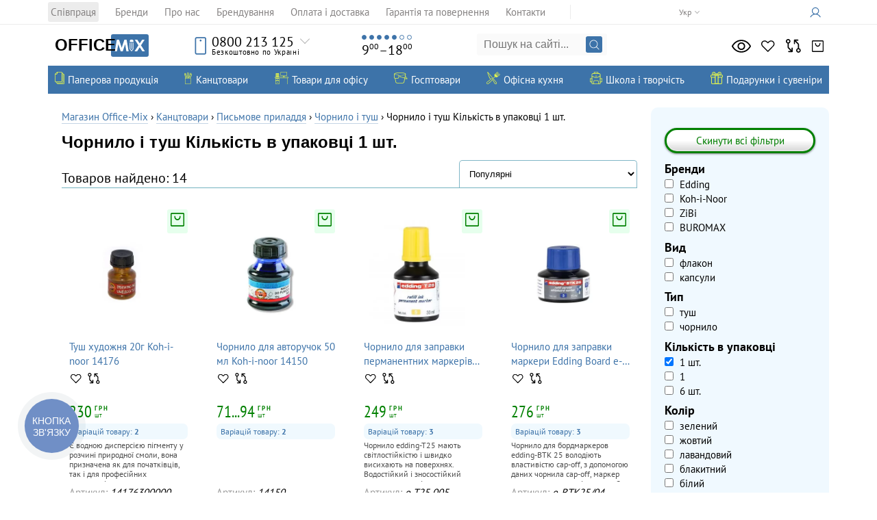

--- FILE ---
content_type: text/html; charset=utf-8
request_url: https://office-mix.com.ua/ua/chornilo-i-tush/kilkist-v-upakovci-1-sht/
body_size: 25606
content:
<!DOCTYPE html>
<html lang="uk">
<head>
		<meta charset="UTF-8">
	<meta http-equiv="Cache-Control" content="no-cache, no-store, must-revalidate">
	<meta http-equiv="Pragma" content="no-cache">
	<meta http-equiv="Expires" content="0">
	<base href="https://office-mix.com.ua/">
	<script src="/app/share/lib/js/jquery-3.7.1.min.js?ver=5210864" type="f6b4d9a1b2871e0b65684227-text/javascript"></script>
	
	<!-- Google tag (gtag.js) -->
<!--	<script defer src="https://www.googletagmanager.com/gtag/js?id=GTM-T5D7K98"></script>-->
    <script defer src="https://www.googletagmanager.com/gtag/js?id=G-S2M1B0GJBE" type="f6b4d9a1b2871e0b65684227-text/javascript"></script>
	<script defer type="f6b4d9a1b2871e0b65684227-text/javascript">
		window.dataLayer = window.dataLayer || [];
		function gtag(){dataLayer.push(arguments);}
		gtag('js', new Date());
		$(document).ready(function() {
			let userId = parseInt($("#userId").val());

			if( userId > 0 ) {
				gtag('config', 'G-S2M1B0GJBE', {
					'debug_mode':false,
					'user_id': userId
				});
			}else {
				gtag('config', 'G-S2M1B0GJBE', {
					'debug_mode':false
				});
			}
		})
	</script>

	<!-- Google Tag Manager -->
			<!-- Google tag (gtag.js) -->
		<script defer src="/app/share/js/external.stats.js?ver=1846512" type="f6b4d9a1b2871e0b65684227-text/javascript"></script>
<script type="f6b4d9a1b2871e0b65684227-text/javascript">(function(w,d,s,l,i){w[l]=w[l]||[];w[l].push({'gtm.start':
new Date().getTime(),event:'gtm.js'});var f=d.getElementsByTagName(s)[0],
j=d.createElement(s),dl=l!='dataLayer'?'&l='+l:'';j.async=true;j.src=
'https://www.googletagmanager.com/gtm.js?id='+i+dl;f.parentNode.insertBefore(j,f);
})(window,document,'script','dataLayer','GTM-T5D7K98');</script>
<!-- End Google Tag Manager -->
    <link href="app/share/css/lang_modal.css?ver=8630274" rel="stylesheet">
	<link href="/classic.css?ver=4606938" rel="stylesheet">
	<link href="/root.css?ver=5253825" rel="stylesheet">
			<link rel="stylesheet" href="app/share/css/products_grid.css?v=1769843410" type="text/css"/>
				<link rel="stylesheet" href="app/share/css/product_list.css?v=1769843410" type="text/css"/>
				<link rel="stylesheet" href="app/share/css/popup_variations.css?v=1769843410" type="text/css"/>
					<link href="app/share/css/libs/glightbox.min.css" rel="stylesheet">
			<script src="app/share/lib/js/glightbox.min.js" type="f6b4d9a1b2871e0b65684227-text/javascript"></script>
			<title>Чорнило і туш Кількість в упаковці 1 шт. -купити в Києві та Україні, ЦІНА в каталозі інтернет магазину Office-Mix</title>
    <meta name="description" content="Чорнило і туш Кількість в упаковці 1 шт. - купити в Києві та інших містах України, великий асортимент канцелярських товарів для офісу онлайн з доставкою &#128666; Каталог інтернет магазину канцелярських товарів &#128394; Office-Mix &#128221;">    <script type="f6b4d9a1b2871e0b65684227-text/javascript">function loadFont(a,b,c){function d(){if(!window.FontFace)return!1;var a=new FontFace("t",'url("data:application/font-woff2,") format("woff2")');return a.load(),"loading"===a.status}var e=navigator.userAgent,f=!window.addEventListener||e.match(/(Android (2|3|4.0|4.1|4.2|4.3))|(Opera (Mini|Mobi))/)&&!e.match(/Chrome/);if(!f){var g={};try{g=localStorage||{}}catch(h){}var i="x-font-"+a,j=i+"url",k=i+"css",l=g[j],m=g[k],n=document.createElement("style");if(n.rel="stylesheet",document.head.appendChild(n),!m||l!==b&&l!==c){var o=c&&d()?c:b,p=new XMLHttpRequest;p.open("GET",o),p.onload=function(){p.status>=200&&p.status<400&&(g[j]=o,g[k]=n.textContent=p.responseText)},p.send()}else n.textContent=m}}</script><script type="f6b4d9a1b2871e0b65684227-text/javascript">loadFont('PT Sans', '/fonts/ptsans.woff.css', '/fonts/ptsans.woff2.css')</script><script type="f6b4d9a1b2871e0b65684227-text/javascript">loadFont('PT Sans Narrow', '/fonts/ptsansnarrow.woff.css', '/fonts/ptsansnarrow.woff2.css')</script>
    <link href="https://fonts.cdnfonts.com/css/century-gothic" rel="stylesheet">
    	    <link rel="canonical" href="https://office-mix.com.ua/ua/chornilo-i-tush/kilkist-v-upakovci-1-sht/">
            <link rel="alternate" hreflang="uk-UA" href="https://office-mix.com.ua/ua/chornilo-i-tush/kilkist-v-upakovci-1-sht/">
            <link rel="alternate" hreflang="ru-UA" href="https://office-mix.com.ua/chernila-tush/">
    
	<meta name="viewport" content="width=device-width, initial-scale=1">
	<link rel="icon" type="image/svg+xml" href="/favicon.svg">
	<link rel="alternate icon" href="/favicon.ico">
	<link rel="icon" type="image/png" sizes="16x16" href="/favicon-16x16.png">
	<link rel="icon" type="image/png" sizes="132x132" href="/favicon-32x32.png">
	<link rel="apple-touch-icon" sizes="180x180" href="/apple-touch-icon.png">

	<link rel="manifest" href="/site.webmanifest">
	<meta name="theme-color" content="#3C73A9">

	<meta name='yandex-verification' content='5f1171166592c57c'>
	
    <meta property="place:location:latitude" content="50.400331">
    <meta property="place:location:longitude" content="30.527062">
    <meta property="business:contact_data:street_address" content="Малокитаевская улица, 29">
    <meta property="business:contact_data:locality" content="Киев">
    <meta property="business:contact_data:postal_code" content="03028">
    <meta property="business:contact_data:country_name" content="Украина">
    <meta property="business:contact_data:email" content="info@office-mix.com.ua">
    <meta property="business:contact_data:phone_number" content="+380445853125">
    <meta property="business:contact_data:website" content="https://office-mix.com.ua/">


    <meta property="fb:app_id" content="318775231792912">
    <meta property="og:type" content="website">
    <meta property="og:title" content="Чорнило і туш Кількість в упаковці 1 шт.">
    <meta property="og:url" content="https://office-mix.com.ua/ua/chornilo-i-tush/kilkist-v-upakovci-1-sht/">
    <meta property="og:image" content="https://omixcdn.com/img/cat/chernila-tush-8155.png">		
			
	<meta property="og:site_name" content="Office-Mix">
    	<meta name="twitter:card" content="summary_large_image">
    <meta property="twitter:title" content="Чорнило і туш Кількість в упаковці 1 шт.">
    <meta property="twitter:image" content="https://omixcdn.com/img/cat/chernila-tush-8155.png">    <meta property="twitter:site" content="@yourofficemix">
    <meta property="twitter:creator" content="@yourofficemix">
    <meta property="twitter:url" content="https://office-mix.com.ua/ua/chornilo-i-tush/kilkist-v-upakovci-1-sht/">        <meta name="relap-image" content="https://omixcdn.com/img/cat/chernila-tush-8155.png">
    <meta name="relap-title" content="Чорнило і туш Кількість в упаковці 1 шт.">
	<link href="app/share/css/root.css?ver=4900731" rel="stylesheet">
	<link href="app/share/css/images.css?ver=4862237" rel="stylesheet">
    <link href="/css/sherlock.css?rand=7680080" rel="stylesheet">
</head>
<body id="sitetop" class="preload">
<script type="f6b4d9a1b2871e0b65684227-module" src="app/share/js/components/langModal.js"></script>
<input type="hidden" id="userId" value="0"/>
<input type="hidden" id="environment" value="LIVE"/>
		<link rel="stylesheet" href="app/share/css/header/top_header.css?v=1769843410" type="text/css"/>
		<div class="top-header">
    <div class="top-header__inner">
        <a href="#showmenu" class="showblackmenu">
            <span class="menu-icon"></span>
        </a>
                    <div class="languages">
                <ul class="languages_ul">
                                            <li><span class="language__text">Укр</span></li>
                        <li><a class="language__link" href="/chernila-tush/">Рус</a></li>
                                    </ul>
                <div class="ugol"></div>
            </div>
                <ul class="top-header-menu">
                            <li class="top-header-menu__item">
                    <a class="top-header-menu__link" href="/ua/cooperation/">Співпраця</a>
                </li>
                            <li class="top-header-menu__item">
                    <a class="top-header-menu__link" href="/ua/brands/">Бренди</a>
                </li>
                            <li class="top-header-menu__item">
                    <a class="top-header-menu__link" href="/ua/about/">Про нас</a>
                </li>
                            <li class="top-header-menu__item">
                    <a class="top-header-menu__link" href="/ua/brenduvannya/">Брендування</a>
                </li>
                            <li class="top-header-menu__item">
                    <a class="top-header-menu__link" href="/ua/service/">Оплата і доставка</a>
                </li>
                            <li class="top-header-menu__item">
                    <a class="top-header-menu__link" href="/ua/warranty/">Гарантія та повернення</a>
                </li>
                            <li class="top-header-menu__item">
                    <a class="top-header-menu__link" href="/ua/contacts/">Контакти</a>
                </li>
                    </ul>
        <div class="auth_place" data-controller="auth">
            <a href="/ua/authorization/" rel="nofollow" aria-label="Кабинет">
            <span class="auth_icon"></span> <span class="avtorizaciyatekst"></span></a>
        </div>
    </div>
</div>		<link rel="stylesheet" href="app/share/css/header/header.css?v=1769843410" type="text/css"/>
		<header data-controller="header" class="header">
    <div class="header_inner">
        <a href="/ua/" class="logo" aria-label="Логотип Office-Mix">
            <div class="logo__office-part-wrapper">
                <p class="logo__office-part">Office</p>
            </div>
            <span class="logo__mix-part"></span>
        </a>
        <div class="top_phone">
            <div class="topphones">
                <div class="top_phone_icon"></div>
                                <a href="tel:0800213125" class="nolvosemsot">0800 213 125</a>
                <div class="besplatnopoukraine">Безкоштовно по Україні</div>
                                <div class="ugol"></div>
            </div>
            <div class="phones">
                <ul class="mobile_phones">
                    <li><a href="tel:+380445853125"><span>044</span> 585 31 25</a></li>
                    <li><a href="tel:+380678193107"><span>067</span> 819 31 07</a></li>
                    <li><a href="tel:+380503538136"><span>050</span> 353 81 36</a></li>
                    <li><a href="tel:+380931701409"><span>093</span> 170 14 09</a></li>
                </ul>
                <div class="mailinfo"><a href="/cdn-cgi/l/email-protection#274e494148674841414e44420a4a4e5f0944484a095246"><span class="__cf_email__" data-cfemail="f49d9a929bb49b92929d9791d9999d8cda979b99da8195">[email&#160;protected]</span></a></div>
                <div class="vibertelegram">
                    <a target="_blank" rel="noopener noreferrer nofollow" href="https://telegram.me/officemix" class="phone_icon telegram" onclick="if (!window.__cfRLUnblockHandlers) return false; dataLayer.push({'event':'contact_us'})" data-cf-modified-f6b4d9a1b2871e0b65684227-=""></a>
                    <a href="viber://chat?number=380935897958" class="phone_icon viber" onclick="if (!window.__cfRLUnblockHandlers) return false; dataLayer.push({'event':'contact_us'})" data-cf-modified-f6b4d9a1b2871e0b65684227-=""></a>
                </div>
                <a href="/ua/contacts" class="top_address"><address>Малокитаївська<br>вулиця, Київ<span>29</span></address></a>
            </div>
        </div>
        <div class="top_wework">
            <ul class="days_of_work"><li></li><li></li><li></li><li></li><li></li><li></li><li></li></ul>
            <div class="time_of_work">9<sup>00</sup>&ndash;18<sup>00</sup></div>
        </div>
        <form action="/ua/index.php" method="get" class="top_search heresearchfom" data-controller="search-modal">
            <input name="search" class="search_input_query sherlock_input" type="text" placeholder="Пошук на сайті..." autocomplete="off">
            <input type="submit" class="lupa" value="">

			<div class="sherlock_results">
				<div class="sherlock_results_left">
					<div class="sherlock_history__wrapper"></div>
					<div class="sherlock_popular_cats"><div class="h3"></div></div>
					<div class="sherlock_results_cats active"><div class="h3"></div></div>
				</div>
				<div class="sherlock_results_right">
					<div class="sherlock_popular_prods"><div class="h3"></div></div>
					<div class="sherlock_results_prods"><div class="h3"></div></div>
				</div>
				<a class="sherlock_results_footer"></a>
				<div class="sherlock_results_loader"><div class="spinner"></div></div>
			</div>
        </form>
		<div class="sherlock_overlay"></div>
        		<link rel="stylesheet" href="app/share/css/header/counters.css?v=1769843410" type="text/css"/>
		<ul data-controller="counters" class="right_icons counters">
	<li>
		<a rel="nofollow" class="looked" href="//office-mix.com.ua/ua/looked/" aria-label="Переглянуто">
			<span class="ri_hint">Переглянуто</span>
			<span class="ri_number">0</span>
		</a>
	</li>
	<li><a rel="nofollow" class="zvezda izbrannoe" href="//office-mix.com.ua/ua/liked/" aria-label="Обране">
			<span class="ri_hint">Обране</span>
			<span class="ri_number">0</span>
		</a>
	</li>
	<li>
		<a rel="nofollow" class="vesy compare" href="//office-mix.com.ua/ua/compare/" aria-label="Порівняти">
			<span class="ri_hint">Порівняти</span>
			<span class="ri_number">0</span>
		</a>
	</li>

			<li data-controller="cart-popup">
			<a rel="nofollow" class="korzina" href="javascript:void(0);" aria-label="Кошик">
				<span class="ri_hint">Кошик</span>
				<span class="ri_number">0</span>
			</a>
		</li>
	</ul>
    </div>
</header>		<link rel="stylesheet" href="app/share/css/header/top_navigation.css?v=1769843410" type="text/css"/>
		<nav class="top_nav" data-controller="sonic">
    <ul class="sonic_catalog">
            <li>
                            <a class="sonic_catalog_link" href="https://office-mix.com.ua/ua/paperova-produkciya/">
                    <span class="sc_icon paperova_produkciya"></span>
                    <span class="sc_link_title">Паперова продукція</span>
                </a>
                                        
<ul class="sonic_catalog_second">
            <li>
                            <a class="sonic_catalog_second_link" href="https://office-mix.com.ua/ua/virobi-z-paperu/">
                    <span class="scc_icon virobi_z_paperu"></span>
                    <span class="scc_title">Вироби з паперу</span>
                </a>
                                        
<ul class="sonic_catalog_third">
            <li>
                            <a href="https://office-mix.com.ua/ua/bloki-paperovi/">
                    Блоки паперові
                                    </a>
                                </li>
            <li>
                            <a href="https://office-mix.com.ua/ua/bloknoti/">
                    Блокноти
                                            <div class="top-category__star"></div>
                                    </a>
                                </li>
            <li>
                            <a href="https://office-mix.com.ua/ua/kalendari/">
                    Календарі
                                    </a>
                                </li>
            <li>
                            <a href="https://office-mix.com.ua/ua/etiketki-samokleyuchi/">
                    Етикетки самоклеючі
                                    </a>
                                </li>
            <li>
                            <a href="https://office-mix.com.ua/ua/cinniki/">
                    Цінники
                                    </a>
                                </li>
            <li>
                            <a href="https://office-mix.com.ua/ua/knigi-obliku/">
                    Книги обліку
                                    </a>
                                </li>
            <li>
                            <a href="https://office-mix.com.ua/ua/telefonni-knigi/">
                    Телефонні книги
                                    </a>
                                </li>
            <li>
                            <a href="https://office-mix.com.ua/ua/zapisni-knizhki/">
                    Записні книжки
                                    </a>
                                </li>
            <li>
                            <a href="https://office-mix.com.ua/ua/tizhnevik-nedatovaniy/">
                    Тижневик недатований
                                    </a>
                                </li>
            <li>
                            <a href="https://office-mix.com.ua/ua/tizhneviki-poludatirovannye/">
                    Тижневики напівдатовані
                                    </a>
                                </li>
    </ul>
                    </li>
            <li>
                            <a class="sonic_catalog_second_link" href="https://office-mix.com.ua/ua/specialniy-papir/">
                    <span class="scc_icon specialniy_papir"></span>
                    <span class="scc_title">Спеціальний папір</span>
                </a>
                                        
<ul class="sonic_catalog_third">
            <li>
                            <a href="https://office-mix.com.ua/ua/papir-dlya-kasovih-aparativ/">
                    Папір для касових апаратів
                                    </a>
                                </li>
            <li>
                            <a href="https://office-mix.com.ua/ua/papir-perforovaniy-ta-rulonna/">
                    Папір перфорований та рулонна
                                    </a>
                                </li>
            <li>
                            <a href="https://office-mix.com.ua/ua/kalka/">
                    Калька
                                    </a>
                                </li>
            <li>
                            <a href="https://office-mix.com.ua/ua/vatmani/">
                    Ватман
                                    </a>
                                </li>
            <li>
                            <a href="https://office-mix.com.ua/ua/milimetrivka/">
                    Міліметрівка
                                    </a>
                                </li>
            <li>
                            <a href="https://office-mix.com.ua/ua/koloroviy-papir-dlya-ofisu/">
                    Кольоровий офісний папір
                                    </a>
                                </li>
            <li>
                            <a href="https://office-mix.com.ua/ua/fotopapir-dlya-printeriv/">
                    Фотопапір для принтерів
                                    </a>
                                </li>
            <li>
                            <a href="https://office-mix.com.ua/ua/kopiyuvalniy-papir/">
                    Копіювальна
                                    </a>
                                </li>
    </ul>
                    </li>
            <li>
                            <a class="sonic_catalog_second_link" href="https://office-mix.com.ua/ua/schodenniki/">
                    <span class="scc_icon schodenniki"></span>
                    <span class="scc_title">Щоденники</span>
                </a>
                                        
<ul class="sonic_catalog_third">
            <li>
                            <a href="https://office-mix.com.ua/ua/schodenniki-datovani/">
                    Щоденники датовані 2026
                                            <div class="top-category__star"></div>
                                    </a>
                                </li>
            <li>
                            <a href="https://office-mix.com.ua/ua/schodenniki-poludatirovannye/">
                    Щоденники напівдатовані
                                    </a>
                                </li>
            <li>
                            <a href="https://office-mix.com.ua/ua/planingi/">
                    Планінги
                                    </a>
                                </li>
            <li>
                            <a href="https://office-mix.com.ua/ua/schodenniki-nedatovani/">
                    Щоденники недатовані
                                            <div class="top-category__star"></div>
                                    </a>
                                </li>
    </ul>
                    </li>
            <li>
                            <a class="sonic_catalog_second_link" href="https://office-mix.com.ua/ua/papir/">
                    <span class="scc_icon papir"></span>
                    <span class="scc_title">Папір</span>
                </a>
                                        
<ul class="sonic_catalog_third">
            <li>
                            <a href="https://office-mix.com.ua/ua/papir-dlya-ofisu/format-a4/">
                    Папір А4
                                            <div class="top-category__star"></div>
                                    </a>
                                </li>
            <li>
                            <a href="https://office-mix.com.ua/ua/papir-dlya-ofisu/">
                    Для офісу (Папір для офісу)
                                            <div class="top-category__star"></div>
                                    </a>
                                </li>
            <li>
                            <a href="https://office-mix.com.ua/ua/faks-papir/">
                    Факс-папір
                                    </a>
                                </li>
            <li>
                            <a href="https://office-mix.com.ua/ua/koloroviy-papir-dlya-ofisu/">
                    Кольоровий папір для офісу
                                    </a>
                                </li>
    </ul>
                    </li>
            <li>
                            <a class="sonic_catalog_second_link" href="https://office-mix.com.ua/ua/blanki/">
                    <span class="scc_icon blanki"></span>
                    <span class="scc_title">Бланки</span>
                </a>
                                        
<ul class="sonic_catalog_third">
            <li>
                            <a href="https://office-mix.com.ua/ua/buhgalterski-knigi-zhurnali/">
                    Бухгалтерські книги, журнали
                                    </a>
                                </li>
            <li>
                            <a href="https://office-mix.com.ua/ua/blanki-suvoroi-zvitnosti/">
                    Суворої звітності
                                    </a>
                                </li>
            <li>
                            <a href="https://office-mix.com.ua/ua/blanki-zvitnosti-nestrogoi/">
                    Нестрогої звітності
                                    </a>
                                </li>
    </ul>
                    </li>
            <li>
                            <a class="sonic_catalog_second_link" href="https://office-mix.com.ua/ua/konverti/">
                    <span class="scc_icon konverti"></span>
                    <span class="scc_title">Конверти</span>
                </a>
                                        
<ul class="sonic_catalog_third">
            <li>
                            <a href="https://office-mix.com.ua/ua/konverti-specialni/">
                    Спеціальні
                                    </a>
                                </li>
            <li>
                            <a href="https://office-mix.com.ua/ua/standartni-konverti/">
                    Стандартні
                                    </a>
                                </li>
    </ul>
                    </li>
    </ul>
                    </li>
            <li>
                            <a class="sonic_catalog_link" href="https://office-mix.com.ua/ua/kanctovari/">
                    <span class="sc_icon kanctovari"></span>
                    <span class="sc_link_title">Канцтовари</span>
                </a>
                                        
<ul class="sonic_catalog_second">
            <li>
                            <a class="sonic_catalog_second_link" href="https://office-mix.com.ua/ua/papki-ta-sistemi-arhivacii/">
                    <span class="scc_icon papki_ta_sistemi_arhivacii"></span>
                    <span class="scc_title">Папки та системи архівації</span>
                </a>
                                        
<ul class="sonic_catalog_third">
            <li>
                            <a href="https://office-mix.com.ua/ua/arhivni-boksi-ta-koroba/">
                    Архівні бокси та короба
                                    </a>
                                </li>
            <li>
                            <a href="https://office-mix.com.ua/ua/papky-reestratory/">
                    Реєстратори
                                            <div class="top-category__star"></div>
                                    </a>
                                </li>
            <li>
                            <a href="https://office-mix.com.ua/ua/papki-na-kilcyah/">
                    Папки на кільцях
                                            <div class="top-category__star"></div>
                                    </a>
                                </li>
            <li>
                            <a href="https://office-mix.com.ua/ua/rozdilniki/">
                    Роздільники
                                    </a>
                                </li>
            <li>
                            <a href="https://office-mix.com.ua/ua/papki-shvidkozshivachi/">
                    Папки швидкозшивачі
                                            <div class="top-category__star"></div>
                                    </a>
                                </li>
            <li>
                            <a href="https://office-mix.com.ua/ua/papka-na-bliskavci-plastikovi-zamku/">
                    Папки на блискавці, замку
                                    </a>
                                </li>
            <li>
                            <a href="https://office-mix.com.ua/ua/portfeli-dlya-peremischennya-dokumentiv/">
                    Портфелі для документів
                                    </a>
                                </li>
            <li>
                            <a href="https://office-mix.com.ua/ua/papki-z-pritiskami/">
                    Папки з притисками
                                    </a>
                                </li>
            <li>
                            <a href="https://office-mix.com.ua/ua/papki-konverti/">
                    Папки конверти
                                    </a>
                                </li>
            <li>
                            <a href="https://office-mix.com.ua/ua/papki-z-faylami/">
                    Папки з файлами
                                            <div class="top-category__star"></div>
                                    </a>
                                </li>
            <li>
                            <a href="https://office-mix.com.ua/ua/papki-kutochki/">
                    Папки куточки
                                    </a>
                                </li>
            <li>
                            <a href="https://office-mix.com.ua/ua/papki-boksi-nakopichuvachi-dokumentiv/">
                    Бокси, накопичувачі документів
                                    </a>
                                </li>
            <li>
                            <a href="https://office-mix.com.ua/ua/papki-kartonni/">
                    Папки картонні
                                    </a>
                                </li>
            <li>
                            <a href="https://office-mix.com.ua/ua/papki-dilovi/">
                    Папки ділові
                                    </a>
                                </li>
            <li>
                            <a href="https://office-mix.com.ua/ua/papki-plansheti-klipbordi/">
                    Планшети (кліпборди)
                                    </a>
                                </li>
            <li>
                            <a href="https://office-mix.com.ua/ua/pidvisni-papki/">
                    Підвісні
                                    </a>
                                </li>
            <li>
                            <a href="https://office-mix.com.ua/ua/sistemi-dlya-pidvisnogo-arhivuvannya/">
                    Системи для підвісного архівування
                                    </a>
                                </li>
            <li>
                            <a href="https://office-mix.com.ua/ua/papki-na-gumkah/">
                    Папки на гумках
                                    </a>
                                </li>
            <li>
                            <a href="https://office-mix.com.ua/ua/pristroi-dlya-paliturki-student/">
                    Пристрої для плетіння
                                    </a>
                                </li>
            <li>
                            <a href="https://office-mix.com.ua/ua/papki-vitalni/">
                    Папки вітальні
                                    </a>
                                </li>
    </ul>
                    </li>
            <li>
                            <a class="sonic_catalog_second_link" href="https://office-mix.com.ua/ua/ofisni-dribnici/">
                    <span class="scc_icon ofisni_dribnici"></span>
                    <span class="scc_title">Офісні дрібниці</span>
                </a>
                                        
<ul class="sonic_catalog_third">
            <li>
                            <a href="https://office-mix.com.ua/ua/fayli/">
                    Файли
                                            <div class="top-category__star"></div>
                                    </a>
                                </li>
            <li>
                            <a href="https://office-mix.com.ua/ua/beydzhi/">
                    Бейджи
                                            <div class="top-category__star"></div>
                                    </a>
                                </li>
            <li>
                            <a href="https://office-mix.com.ua/ua/binderi-zatiskachi/">
                    Біндери (затискачі)
                                    </a>
                                </li>
            <li>
                            <a href="https://office-mix.com.ua/ua/kley/">
                    Клей
                                    </a>
                                </li>
            <li>
                            <a href="https://office-mix.com.ua/ua/korektori/">
                    Коректори
                                    </a>
                                </li>
            <li>
                            <a href="https://office-mix.com.ua/ua/skotch/">
                    Скотч
                                            <div class="top-category__star"></div>
                                    </a>
                                </li>
            <li>
                            <a href="https://office-mix.com.ua/ua/skripki/">
                    Скріпки
                                    </a>
                                </li>
            <li>
                            <a href="https://office-mix.com.ua/ua/zvolozhuvach-dlya-palciv/">
                    Зволожувач для пальців
                                    </a>
                                </li>
            <li>
                            <a href="https://office-mix.com.ua/ua/zakladki/">
                    Закладки
                                    </a>
                                </li>
            <li>
                            <a href="https://office-mix.com.ua/ua/strugachki/">
                    Стругачки
                                    </a>
                                </li>
            <li>
                            <a href="https://office-mix.com.ua/ua/lastiki/">
                    Ластики
                                    </a>
                                </li>
            <li>
                            <a href="https://office-mix.com.ua/ua/koshiki-dlya-paperiv/">
                    Кошики для паперів
                                    </a>
                                </li>
            <li>
                            <a href="https://office-mix.com.ua/ua/knopki-i-shpilki/">
                    Кнопки і шпильки
                                    </a>
                                </li>
            <li>
                            <a href="https://office-mix.com.ua/ua/skobi-dlya-steplera/">
                    Скоби для степлера
                                    </a>
                                </li>
            <li>
                            <a href="https://office-mix.com.ua/ua/liniyki/">
                    Лінійки
                                    </a>
                                </li>
            <li>
                            <a href="https://office-mix.com.ua/ua/gumki-dlya-groshey/">
                    Гумки для грошей
                                            <div class="top-category__star"></div>
                                    </a>
                                </li>
            <li>
                            <a href="https://office-mix.com.ua/ua/brelki/">
                    Брелоки
                                    </a>
                                </li>
            <li>
                            <a href="https://office-mix.com.ua/ua/lupi/">
                    Лупи
                                    </a>
                                </li>
            <li>
                            <a href="https://office-mix.com.ua/ua/aksesuari-dlya-beydzhiv/">
                    Аксесуари для бейджів
                                    </a>
                                </li>
    </ul>
                    </li>
            <li>
                            <a class="sonic_catalog_second_link" href="https://office-mix.com.ua/ua/pismove-priladdya/">
                    <span class="scc_icon pismove_priladdya"></span>
                    <span class="scc_title">Письмове приладдя</span>
                </a>
                                        
<ul class="sonic_catalog_third">
            <li>
                            <a href="https://office-mix.com.ua/ua/strizhni/">
                    Стрижні
                                    </a>
                                </li>
            <li>
                            <a href="https://office-mix.com.ua/ua/grifeli/">
                    Грифелі
                                    </a>
                                </li>
            <li>
                            <a href="https://office-mix.com.ua/ua/olivci/">
                    Олівці
                                    </a>
                                </li>
            <li>
                            <a href="https://office-mix.com.ua/ua/ruchki/">
                    Ручки
                                            <div class="top-category__star"></div>
                                    </a>
                                </li>
            <li>
                            <a href="https://office-mix.com.ua/ua/markeri/">
                    Маркери
                                            <div class="top-category__star"></div>
                                    </a>
                                </li>
            <li>
                            <a href="https://office-mix.com.ua/ua/ruchki-roleri-i-rapidografy/">
                    Ролери та рапідографи
                                    </a>
                                </li>
            <li>
                            <a href="https://office-mix.com.ua/ua/chornilo-i-tush/">
                    Чорнило і туш
                                    </a>
                                </li>
            <li>
                            <a href="https://office-mix.com.ua/ua/aksesuari-dlya-pisma/">
                    Аксесуари для письма
                                    </a>
                                </li>
            <li>
                            <a href="https://office-mix.com.ua/ua/ruchki-lineri-layneri/">
                    Лінери (лайнери)
                                            <div class="top-category__star"></div>
                                    </a>
                                </li>
    </ul>
                    </li>
            <li>
                            <a class="sonic_catalog_second_link" href="https://office-mix.com.ua/ua/ofisni-instrumenti/">
                    <span class="scc_icon ofisni_instrumenti"></span>
                    <span class="scc_title">Офісні інструменти</span>
                </a>
                                        
<ul class="sonic_catalog_third">
            <li>
                            <a href="https://office-mix.com.ua/ua/dirokoli/">
                    Дироколи
                                    </a>
                                </li>
            <li>
                            <a href="https://office-mix.com.ua/ua/stepleri/">
                    Степлери
                                            <div class="top-category__star"></div>
                                    </a>
                                </li>
            <li>
                            <a href="https://office-mix.com.ua/ua/nozhi-kancelyarski/">
                    Ножі канцелярські
                                            <div class="top-category__star"></div>
                                    </a>
                                </li>
            <li>
                            <a href="https://office-mix.com.ua/ua/kalkulyatori/">
                    Калькулятори
                                            <div class="top-category__star"></div>
                                    </a>
                                </li>
            <li>
                            <a href="https://office-mix.com.ua/ua/antistepleri/">
                    Антистеплери
                                    </a>
                                </li>
            <li>
                            <a href="https://office-mix.com.ua/ua/nozhici-kancelyarski/">
                    Ножиці
                                    </a>
                                </li>
            <li>
                            <a href="https://office-mix.com.ua/ua/kreslyarski-prinalezhnosti/">
                    Креслярські приналежності
                                    </a>
                                </li>
            <li>
                            <a href="https://office-mix.com.ua/ua/etiket-pistolet-markuvalnik/">
                    Етикет-пістолет
                                    </a>
                                </li>
    </ul>
                    </li>
            <li>
                            <a class="sonic_catalog_second_link" href="https://office-mix.com.ua/ua/nastilni-prinalezhnosti/">
                    <span class="scc_icon nastilni_prinalezhnosti"></span>
                    <span class="scc_title">Настільні приналежності</span>
                </a>
                                        
<ul class="sonic_catalog_third">
            <li>
                            <a href="https://office-mix.com.ua/ua/vizitnici/">
                    Візитниці
                                    </a>
                                </li>
            <li>
                            <a href="https://office-mix.com.ua/ua/lotki-dlya-paperu/">
                    Лотки для паперу
                                    </a>
                                </li>
            <li>
                            <a href="https://office-mix.com.ua/ua/pidkladki-nastilni/">
                    Підкладки настільні
                                    </a>
                                </li>
            <li>
                            <a href="https://office-mix.com.ua/ua/stakani-dlya-ruchok/">
                    Стакани для ручок
                                    </a>
                                </li>
            <li>
                            <a href="https://office-mix.com.ua/ua/nastilni-pidstavki/">
                    Настільні підставки
                                    </a>
                                </li>
            <li>
                            <a href="https://office-mix.com.ua/ua/boksi-dlya-paperu/">
                    Бокси для паперів
                                    </a>
                                </li>
            <li>
                            <a href="https://office-mix.com.ua/ua/kalkulyatori/">
                    Калькулятори
                                    </a>
                                </li>
            <li>
                            <a href="https://office-mix.com.ua/ua/fotoramka/">
                    Фоторамки
                                    </a>
                                </li>
    </ul>
                    </li>
            <li>
                            <a class="sonic_catalog_second_link" href="https://office-mix.com.ua/ua/shtempelna-produkciya/">
                    <span class="scc_icon shtempelna_produkciya"></span>
                    <span class="scc_title">Штемпельна продукція</span>
                </a>
                                        
<ul class="sonic_catalog_third">
            <li>
                            <a href="https://office-mix.com.ua/ua/numeratori-dateri/">
                    Нумератори, датери
                                            <div class="top-category__star"></div>
                                    </a>
                                </li>
            <li>
                            <a href="https://office-mix.com.ua/ua/osnaschennya/">
                    Оснащення
                                    </a>
                                </li>
            <li>
                            <a href="https://office-mix.com.ua/ua/samonabirni-shtampi-i-dateri/">
                    Самонабірні штампи і датери
                                    </a>
                                </li>
            <li>
                            <a href="https://office-mix.com.ua/ua/kasi-bukv-i-cifr/">
                    Каси букв і цифр
                                    </a>
                                </li>
            <li>
                            <a href="https://office-mix.com.ua/ua/shtempelni-podushki-zminni-podushki-dlya-pechatok/">
                    Штемпельні подушки, змінні подушки для печаток
                                    </a>
                                </li>
            <li>
                            <a href="https://office-mix.com.ua/ua/dodatkoviy-asortiment/">
                    Додатковий асортимент
                                    </a>
                                </li>
            <li>
                            <a href="https://office-mix.com.ua/ua/shtempelna-farba/">
                    Штемпельна фарба
                                    </a>
                                </li>
    </ul>
                    </li>
    </ul>
                    </li>
            <li>
                            <a class="sonic_catalog_link" href="https://office-mix.com.ua/ua/tovari-dlya-ofisu/">
                    <span class="sc_icon tovari_dlya_ofisu"></span>
                    <span class="sc_link_title">Товари для офісу</span>
                </a>
                                        
<ul class="sonic_catalog_second">
            <li>
                            <a class="sonic_catalog_second_link" href="https://office-mix.com.ua/ua/ofisna-tehnika/">
                    <span class="scc_icon tehnika"></span>
                    <span class="scc_title">Техніка</span>
                </a>
                                        
<ul class="sonic_catalog_third">
            <li>
                            <a href="https://office-mix.com.ua/ua/lihtaruki/">
                    Ліхтарики
                                    </a>
                                </li>
            <li>
                            <a href="https://office-mix.com.ua/ua/marshrutizatoru/">
                    Маршрутизатори
                                    </a>
                                </li>
            <li>
                            <a href="https://office-mix.com.ua/ua/sonyachni-zaryadni-pristroyi/">
                    Сонячні зарядні пристрої
                                    </a>
                                </li>
            <li>
                            <a href="https://office-mix.com.ua/ua/zaryadni-pristroyi/">
                    Зарядні пристрої
                                    </a>
                                </li>
            <li>
                            <a href="https://office-mix.com.ua/ua/powerbank/">
                    Павербанки
                                    </a>
                                </li>
            <li>
                            <a href="https://office-mix.com.ua/ua/laminatori/">
                    Ламінатори
                                    </a>
                                </li>
            <li>
                            <a href="https://office-mix.com.ua/ua/znischuvachi/">
                    Знищувачі
                                            <div class="top-category__star"></div>
                                    </a>
                                </li>
            <li>
                            <a href="https://office-mix.com.ua/ua/rizaki-dlya-paperu/">
                    Різаки для паперу
                                    </a>
                                </li>
            <li>
                            <a href="https://office-mix.com.ua/ua/binder-mashini-vishivalnicyami-ta-aksesuari/">
                    Біндер-машини (вишивальницями) та аксесуари
                                    </a>
                                </li>
            <li>
                            <a href="https://office-mix.com.ua/ua/lampi/">
                    Лампи
                                    </a>
                                </li>
            <li>
                            <a href="https://office-mix.com.ua/ua/merezhevi-filtri-podovzhuvachi/">
                    Мережеві фільтри (подовжувачі)
                                    </a>
                                </li>
            <li>
                            <a href="https://office-mix.com.ua/ua/akumulyatori/">
                    Акумулятори
                                    </a>
                                </li>
    </ul>
                    </li>
            <li>
                            <a class="sonic_catalog_second_link" href="https://office-mix.com.ua/ua/prezentaciyne-obladnannya/">
                    <span class="scc_icon prezentaciyne_obladnannya"></span>
                    <span class="scc_title">Презентаційне обладнання</span>
                </a>
                                        
<ul class="sonic_catalog_third">
            <li>
                            <a href="https://office-mix.com.ua/ua/papir-dlya-flipchartu/">
                    Папір для фліпчарту
                                    </a>
                                </li>
            <li>
                            <a href="https://office-mix.com.ua/ua/flipcharti/">
                    Фліпчарти
                                            <div class="top-category__star"></div>
                                    </a>
                                </li>
            <li>
                            <a href="https://office-mix.com.ua/ua/aksesuari-dlya-prezentaciynogo-obladnannya/">
                    Аксесуари для презентацій
                                    </a>
                                </li>
            <li>
                            <a href="https://office-mix.com.ua/ua/doshki-dlya-markera-ta-kreydi/">
                    Дошки для маркера та крейди
                                            <div class="top-category__star"></div>
                                    </a>
                                </li>
            <li>
                            <a href="https://office-mix.com.ua/ua/korkovi-doshki/">
                    Коркові дошки
                                            <div class="top-category__star"></div>
                                    </a>
                                </li>
            <li>
                            <a href="https://office-mix.com.ua/ua/informaciyni-stiyki-i-stendi/">
                    Інформаційні стійки і стенди
                                    </a>
                                </li>
            <li>
                            <a href="https://office-mix.com.ua/ua/doshki-tekstilni/">
                    Дошки текстильні
                                    </a>
                                </li>
            <li>
                            <a href="https://office-mix.com.ua/ua/interaktivni-doshki/">
                    Інтерактивні дошки
                                    </a>
                                </li>
    </ul>
                    </li>
            <li>
                            <a class="sonic_catalog_second_link" href="https://office-mix.com.ua/ua/vitratni-materiali/">
                    <span class="scc_icon vitratni_materiali"></span>
                    <span class="scc_title">Витратні матеріали</span>
                </a>
                                        
<ul class="sonic_catalog_third">
            <li>
                            <a href="https://office-mix.com.ua/ua/konverti/">
                    Конверти
                                    </a>
                                </li>
            <li>
                            <a href="https://office-mix.com.ua/ua/zasobi-dlya-chischennya-orgtehniki/">
                    Засоби для чищення оргтехніки
                                    </a>
                                </li>
            <li>
                            <a href="https://office-mix.com.ua/ua/plivki-dlya-laminuvannya/">
                    Плівки для ламінування
                                    </a>
                                </li>
            <li>
                            <a href="https://office-mix.com.ua/ua/pruzhini-dlya-paliturki/">
                    Пружини для палітурки
                                    </a>
                                </li>
            <li>
                            <a href="https://office-mix.com.ua/ua/obkladinki-dlya-paliturki/">
                    Обкладинки для палітурки
                                    </a>
                                </li>
            <li>
                            <a href="https://office-mix.com.ua/ua/batareyki/">
                    Батарейки
                                            <div class="top-category__star"></div>
                                    </a>
                                </li>
            <li>
                            <a href="https://office-mix.com.ua/ua/pidstavki/">
                    Підставки
                                    </a>
                                </li>
    </ul>
                    </li>
            <li>
                            <a class="sonic_catalog_second_link" href="https://office-mix.com.ua/ua/kompyuterni-aksesuari/">
                    <span class="scc_icon kompyuterni_aksesuari"></span>
                    <span class="scc_title">Компютерні аксесуари</span>
                </a>
                                        
<ul class="sonic_catalog_third">
            <li>
                            <a href="https://office-mix.com.ua/ua/kilimki-dlya-mishki/">
                    Килимки для мишок
                                    </a>
                                </li>
            <li>
                            <a href="https://office-mix.com.ua/ua/kompakt-diski-cd-dvd-disketi/">
                    Компакт диски (CD, DVD), дискети
                                    </a>
                                </li>
            <li>
                            <a href="https://office-mix.com.ua/ua/mishki/">
                    Комп'ютерні мишки
                                            <div class="top-category__star"></div>
                                    </a>
                                </li>
            <li>
                            <a href="https://office-mix.com.ua/ua/flesh-karti-pamyati-usb-flash/">
                    Флеш-карти пам&#039;яті (USB-flash)
                                    </a>
                                </li>
            <li>
                            <a href="https://office-mix.com.ua/ua/klaviaturi/">
                    Клавіатури
                                    </a>
                                </li>
            <li>
                            <a href="https://office-mix.com.ua/ua/veb-kameri/">
                    Веб-камери
                                    </a>
                                </li>
            <li>
                            <a href="https://office-mix.com.ua/ua/chohli-dlya-tehniki/">
                    Аксесуари для техніки
                                    </a>
                                </li>
    </ul>
                    </li>
            <li>
                            <a class="sonic_catalog_second_link" href="https://office-mix.com.ua/ua/bankivski-prinalezhnosti/">
                    <span class="scc_icon bankivski_prinalezhnosti"></span>
                    <span class="scc_title">Банківські приналежності</span>
                </a>
                                        
<ul class="sonic_catalog_third">
            <li>
                            <a href="https://office-mix.com.ua/ua/paketi-ta-lotki-dlya-groshey/">
                    Пакети та лотки для грошей
                                    </a>
                                </li>
            <li>
                            <a href="https://office-mix.com.ua/ua/seyfi/">
                    Сейфи
                                    </a>
                                </li>
            <li>
                            <a href="https://office-mix.com.ua/ua/detektori-valyut/">
                    Детектори валют
                                    </a>
                                </li>
            <li>
                            <a href="https://office-mix.com.ua/ua/shilo/">
                    Шило
                                    </a>
                                </li>
            <li>
                            <a href="https://office-mix.com.ua/ua/plombi/">
                    Пломби
                                    </a>
                                </li>
            <li>
                            <a href="https://office-mix.com.ua/ua/banderoli-nakladki/">
                    Бандеролі, накладки
                                    </a>
                                </li>
            <li>
                            <a href="https://office-mix.com.ua/ua/shpagat-i-nutki/">
                    Шпагат і нитки
                                    </a>
                                </li>
    </ul>
                    </li>
    </ul>
                    </li>
            <li>
                            <a class="sonic_catalog_link" href="https://office-mix.com.ua/ua/gospodarski-tovari/">
                    <span class="sc_icon gosptovari"></span>
                    <span class="sc_link_title">Госптовари</span>
                </a>
                                        
<ul class="sonic_catalog_second">
            <li>
                            <a class="sonic_catalog_second_link" href="https://office-mix.com.ua/ua/pobutova-himiya/">
                    <span class="scc_icon pobutova_himiya"></span>
                    <span class="scc_title">Побутова хімія</span>
                </a>
                                        
<ul class="sonic_catalog_third">
            <li>
                            <a href="https://office-mix.com.ua/ua/antiseptuk-dlya-ruk/">
                    Антисептик для рук
                                    </a>
                                </li>
            <li>
                            <a href="https://office-mix.com.ua/ua/zasobi-dlya-skla-ta-dzerkal/">
                    Засоби для скла
                                    </a>
                                </li>
            <li>
                            <a href="https://office-mix.com.ua/ua/miyuchi-i-chistyachi-zasobi/">
                    Миючі і чистячі засоби
                                            <div class="top-category__star"></div>
                                    </a>
                                </li>
            <li>
                            <a href="https://office-mix.com.ua/ua/milo/">
                    Мило
                                            <div class="top-category__star"></div>
                                    </a>
                                </li>
            <li>
                            <a href="https://office-mix.com.ua/ua/osvizhuvachi-povitrya/">
                    Освіжувачі повітря
                                    </a>
                                </li>
            <li>
                            <a href="https://office-mix.com.ua/ua/zasobi-dlya-prannya/">
                    Засоби для прання
                                    </a>
                                </li>
            <li>
                            <a href="https://office-mix.com.ua/ua/zasobu-vid-komah/">
                    Засоби від комах
                                    </a>
                                </li>
            <li>
                            <a href="https://office-mix.com.ua/ua/zasobi-po-doglyadu-za-meblyami/">
                    Засоби по догляду за меблями
                                    </a>
                                </li>
            <li>
                            <a href="https://office-mix.com.ua/ua/zasobi-dlya-tualetnih-kimnat/">
                    Засоби для туалетних кімнат
                                    </a>
                                </li>
            <li>
                            <a href="https://office-mix.com.ua/ua/shampun/">
                    Шампунь
                                    </a>
                                </li>
            <li>
                            <a href="https://office-mix.com.ua/ua/specializovani-himichni-zasobi/">
                    Спеціалізовані хімічні засоби
                                    </a>
                                </li>
    </ul>
                    </li>
            <li>
                            <a class="sonic_catalog_second_link" href="https://office-mix.com.ua/ua/hozrashod/">
                    <span class="scc_icon gospvitrati"></span>
                    <span class="scc_title">Госпвитрати</span>
                </a>
                                        
<ul class="sonic_catalog_third">
            <li>
                            <a href="https://office-mix.com.ua/ua/rukavichki/">
                    Рукавички
                                    </a>
                                </li>
            <li>
                            <a href="https://office-mix.com.ua/ua/pakety-mysorni/">
                    Пакети сміттєві
                                            <div class="top-category__star"></div>
                                    </a>
                                </li>
            <li>
                            <a href="https://office-mix.com.ua/ua/tualetniy-papir/">
                    Туалетний папір
                                            <div class="top-category__star"></div>
                                    </a>
                                </li>
            <li>
                            <a href="https://office-mix.com.ua/ua/paperovi-odnorazovi-servetki/">
                    Серветки
                                            <div class="top-category__star"></div>
                                    </a>
                                </li>
            <li>
                            <a href="https://office-mix.com.ua/ua/odnorazovi-rushniki/">
                    Одноразові рушники
                                            <div class="top-category__star"></div>
                                    </a>
                                </li>
            <li>
                            <a href="https://office-mix.com.ua/ua/pergament-i-folga/">
                    Пергамент і фольга
                                    </a>
                                </li>
            <li>
                            <a href="https://office-mix.com.ua/ua/mochalki-skrebki/">
                    Мочалки і скребки
                                    </a>
                                </li>
            <li>
                            <a href="https://office-mix.com.ua/ua/skatertini/">
                    Скатертини
                                    </a>
                                </li>
            <li>
                            <a href="https://office-mix.com.ua/ua/nakladki-na-unitaz/">
                    Накладки на унітаз
                                    </a>
                                </li>
            <li>
                            <a href="https://office-mix.com.ua/ua/vishalki/">
                    Вішалки
                                    </a>
                                </li>
            <li>
                            <a href="https://office-mix.com.ua/ua/svichki/">
                    Свічки
                                    </a>
                                </li>
            <li>
                            <a href="https://office-mix.com.ua/ua/sirniki/">
                    Сірники
                                    </a>
                                </li>
            <li>
                            <a href="https://office-mix.com.ua/ua/vologi-servetki/">
                    Вологі серветки
                                            <div class="top-category__star"></div>
                                    </a>
                                </li>
    </ul>
                    </li>
            <li>
                            <a class="sonic_catalog_second_link" href="https://office-mix.com.ua/ua/sanitarno-gigieniche-obladnannya/">
                    <span class="scc_icon sanitarno-gigienichne_obladnannya"></span>
                    <span class="scc_title">Санітарно-гігієнічне обладнання</span>
                </a>
                                        
<ul class="sonic_catalog_third">
            <li>
                            <a href="https://office-mix.com.ua/ua/trimachi-dlya-paketiv/">
                    Тримачі для пакетів
                                    </a>
                                </li>
            <li>
                            <a href="https://office-mix.com.ua/ua/dozatori-dispenseri-dlya-ridkogo-mila/">
                    Дозатори для рідкого мила
                                    </a>
                                </li>
            <li>
                            <a href="https://office-mix.com.ua/ua/trimachi-dlya-rushnikiv/">
                    Тримачі для рушників
                                    </a>
                                </li>
            <li>
                            <a href="https://office-mix.com.ua/ua/trimachi-tualetnogo-paperu/">
                    Тримачі туалетного паперу
                                    </a>
                                </li>
            <li>
                            <a href="https://office-mix.com.ua/ua/trimach-nakladok-sanitarnih/">
                    Тримач накладок санітарних
                                    </a>
                                </li>
            <li>
                            <a href="https://office-mix.com.ua/ua/trimachi-dlya-servetok/">
                    Тримачі для серветок
                                    </a>
                                </li>
            <li>
                            <a href="https://office-mix.com.ua/ua/aksesuari-dlya-vanni-i-tualetnoi-kimnati/">
                    Аксесуари для ванни і туалетної кімнати
                                    </a>
                                </li>
            <li>
                            <a href="https://office-mix.com.ua/ua/aksesuari-dlya-lyudey-z-obmezhenimi-mozhlivostyami/">
                    Аксесуари для людей з обмеженими можливостями
                                    </a>
                                </li>
            <li>
                            <a href="https://office-mix.com.ua/ua/schitki-dlya-unitaziv/">
                    Щітки для унітазів
                                    </a>
                                </li>
            <li>
                            <a href="https://office-mix.com.ua/ua/zasobi-zakhistu/">
                    Засоби захисту
                                    </a>
                                </li>
    </ul>
                    </li>
            <li>
                            <a class="sonic_catalog_second_link" href="https://office-mix.com.ua/ua/odnorazoviy-posud/">
                    <span class="scc_icon odnorazoviy_posud"></span>
                    <span class="scc_title">Одноразовий посуд</span>
                </a>
                                        
<ul class="sonic_catalog_third">
            <li>
                            <a href="https://office-mix.com.ua/ua/zubochistki/">
                    Зубочистки
                                    </a>
                                </li>
            <li>
                            <a href="https://office-mix.com.ua/ua/paketi-dlya-lodu/">
                    Пакети для льоду
                                    </a>
                                </li>
            <li>
                            <a href="https://office-mix.com.ua/ua/trubochki-dlya-kokteyliv/">
                    Трубочки для напоїв
                                    </a>
                                </li>
            <li>
                            <a href="https://office-mix.com.ua/ua/odnorazovi-stakani/">
                    Стакани одноразові
                                            <div class="top-category__star"></div>
                                    </a>
                                </li>
            <li>
                            <a href="https://office-mix.com.ua/ua/odnorazovi-tarilki/">
                    Тарілки одноразові
                                    </a>
                                </li>
            <li>
                            <a href="https://office-mix.com.ua/ua/odnorazovi-videlki/">
                    Виделки одноразові
                                    </a>
                                </li>
            <li>
                            <a href="https://office-mix.com.ua/ua/odnorazovi-lozhki/">
                    Ложки одноразові
                                    </a>
                                </li>
            <li>
                            <a href="https://office-mix.com.ua/ua/odnorazovi-nozhi/">
                    Ножі однораові
                                    </a>
                                </li>
            <li>
                            <a href="https://office-mix.com.ua/ua/mishalki/">
                    Мішалки
                                    </a>
                                </li>
            <li>
                            <a href="https://office-mix.com.ua/ua/pidnosi/">
                    Підноси
                                    </a>
                                </li>
    </ul>
                    </li>
            <li>
                            <a class="sonic_catalog_second_link" href="https://office-mix.com.ua/ua/pakuvalni-materiali/">
                    <span class="scc_icon pakuvalni_materiali"></span>
                    <span class="scc_title">Пакувальні матеріали</span>
                </a>
                                        
<ul class="sonic_catalog_third">
            <li>
                            <a href="https://office-mix.com.ua/ua/paket-struna/">
                    Пакет-струна
                                            <div class="top-category__star"></div>
                                    </a>
                                </li>
            <li>
                            <a href="https://office-mix.com.ua/ua/paketu/">
                    Пакети
                                    </a>
                                </li>
            <li>
                            <a href="https://office-mix.com.ua/ua/paketi-podarunkovi/">
                    Пакети подарункові
                                    </a>
                                </li>
            <li>
                            <a href="https://office-mix.com.ua/ua/odnorazovi-konteyneri/">
                    Одноразові контейнери
                                            <div class="top-category__star"></div>
                                    </a>
                                </li>
            <li>
                            <a href="https://office-mix.com.ua/ua/pakuvalna-plivka/">
                    Плівка для пакування
                                            <div class="top-category__star"></div>
                                    </a>
                                </li>
            <li>
                            <a href="https://office-mix.com.ua/ua/korobka-dlya-pici/">
                    Коробка для піци
                                    </a>
                                </li>
            <li>
                            <a href="https://office-mix.com.ua/ua/banti-dlya-pakuvannya-podarunkiv/">
                    Банти для пакування подарунків
                                    </a>
                                </li>
            <li>
                            <a href="https://office-mix.com.ua/ua/strichki-dlya-pakuvannya-podarunkiv/">
                    Стрічки для пакування подарунків
                                    </a>
                                </li>
    </ul>
                    </li>
            <li>
                            <a class="sonic_catalog_second_link" href="https://office-mix.com.ua/ua/pribiralniy-inventar/">
                    <span class="scc_icon pribiralniy_inventar"></span>
                    <span class="scc_title">Прибиральний інвентар</span>
                </a>
                                        
<ul class="sonic_catalog_third">
            <li>
                            <a href="https://office-mix.com.ua/ua/vidra/">
                    Відра
                                    </a>
                                </li>
            <li>
                            <a href="https://office-mix.com.ua/ua/shvabri/">
                    Швабри
                                    </a>
                                </li>
            <li>
                            <a href="https://office-mix.com.ua/ua/viniki-mitla/">
                    Віники, мітла
                                    </a>
                                </li>
            <li>
                            <a href="https://office-mix.com.ua/ua/konteyneri-i-urni/">
                    Контейнери та урни
                                    </a>
                                </li>
            <li>
                            <a href="https://office-mix.com.ua/ua/sovki/">
                    Совки
                                    </a>
                                </li>
            <li>
                            <a href="https://office-mix.com.ua/ua/ganchirki-ta-servetki-dlya-pribirannya/">
                    Ганчірки
                                            <div class="top-category__star"></div>
                                    </a>
                                </li>
            <li>
                            <a href="https://office-mix.com.ua/ua/schitki/">
                    Щітки
                                    </a>
                                </li>
    </ul>
                    </li>
    </ul>
                    </li>
            <li>
                            <a class="sonic_catalog_link" href="https://office-mix.com.ua/ua/ofisna-kuhnya/">
                    <span class="sc_icon ofisna_kuhnya"></span>
                    <span class="sc_link_title">Офісна кухня</span>
                </a>
                                        
<ul class="sonic_catalog_second">
            <li>
                            <a class="sonic_catalog_second_link" href="https://office-mix.com.ua/ua/odnorazoviy-posud/">
                    <span class="scc_icon odnorazova_posud_i_aksesuari"></span>
                    <span class="scc_title">Одноразова посуд і аксесуари</span>
                </a>
                                        
<ul class="sonic_catalog_third">
            <li>
                            <a href="https://office-mix.com.ua/ua/odnorazovi-lozhki/">
                    Одноразові ложки
                                    </a>
                                </li>
            <li>
                            <a href="https://office-mix.com.ua/ua/odnorazovi-videlki/">
                    Одноразові виделки
                                    </a>
                                </li>
            <li>
                            <a href="https://office-mix.com.ua/ua/odnorazovi-nozhi/">
                    Одноразові ножі
                                    </a>
                                </li>
            <li>
                            <a href="https://office-mix.com.ua/ua/odnorazovi-tarilki/">
                    Одноразові тарілки
                                    </a>
                                </li>
            <li>
                            <a href="https://office-mix.com.ua/ua/mishalki/">
                    Мішалки
                                    </a>
                                </li>
            <li>
                            <a href="https://office-mix.com.ua/ua/stakani/">
                    Одноразові стакани
                                            <div class="top-category__star"></div>
                                    </a>
                                </li>
            <li>
                            <a href="https://office-mix.com.ua/ua/sudki/">
                    Судки
                                    </a>
                                </li>
            <li>
                            <a href="https://office-mix.com.ua/ua/vologi-servetki/">
                    Вологі серветки
                                            <div class="top-category__star"></div>
                                    </a>
                                </li>
            <li>
                            <a href="https://office-mix.com.ua/ua/paperovi-odnorazovi-servetki/">
                    Серветки
                                            <div class="top-category__star"></div>
                                    </a>
                                </li>
    </ul>
                    </li>
            <li>
                            <a class="sonic_catalog_second_link" href="https://office-mix.com.ua/ua/produkti-harchuvannya/">
                    <span class="scc_icon produkti_harchuvannya"></span>
                    <span class="scc_title">Продукти харчування</span>
                </a>
                                        
<ul class="sonic_catalog_third">
            <li>
                            <a href="https://office-mix.com.ua/ua/zaminnik-cukru/">
                    Замінник цукру
                                    </a>
                                </li>
            <li>
                            <a href="https://office-mix.com.ua/ua/moloko-і-vershki/">
                    Молоко і вершки
                                    </a>
                                </li>
            <li>
                            <a href="https://office-mix.com.ua/ua/sneki/">
                    Снеки
                                            <div class="top-category__star"></div>
                                    </a>
                                </li>
            <li>
                            <a href="https://office-mix.com.ua/ua/chay/">
                    Чай
                                            <div class="top-category__star"></div>
                                    </a>
                                </li>
            <li>
                            <a href="https://office-mix.com.ua/ua/kava/">
                    Кава
                                            <div class="top-category__star"></div>
                                    </a>
                                </li>
            <li>
                            <a href="https://office-mix.com.ua/ua/cukor/">
                    Цукор
                                    </a>
                                </li>
            <li>
                            <a href="https://office-mix.com.ua/ua/solodoschi/">
                    Солодощі
                                    </a>
                                </li>
    </ul>
                    </li>
            <li>
                            <a class="sonic_catalog_second_link" href="https://office-mix.com.ua/ua/vse-dlya-bariv-restoraniv/">
                    <span class="scc_icon vse_dlya_bariv_restoraniv"></span>
                    <span class="scc_title">Все для барів, ресторанів</span>
                </a>
                                        
<ul class="sonic_catalog_third">
            <li>
                            <a href="https://office-mix.com.ua/ua/aksesuari/">
                    Аксесуари
                                    </a>
                                </li>
            <li>
                            <a href="https://office-mix.com.ua/ua/mirnuy-posud/">
                    Мірний посуд
                                    </a>
                                </li>
            <li>
                            <a href="https://office-mix.com.ua/ua/zubochistki/">
                    Зубочистки
                                    </a>
                                </li>
            <li>
                            <a href="https://office-mix.com.ua/ua/trubochki-dlya-kokteyliv/">
                    Трубочки для коктейлів
                                    </a>
                                </li>
            <li>
                            <a href="https://office-mix.com.ua/ua/shpazhki-i-prikrasi/">
                    Шпажки і прикраси
                                    </a>
                                </li>
            <li>
                            <a href="https://office-mix.com.ua/ua/paketi-dlya-lodu/">
                    Пакети для льоду
                                    </a>
                                </li>
    </ul>
                    </li>
            <li>
                            <a class="sonic_catalog_second_link" href="https://office-mix.com.ua/ua/posud/">
                    <span class="scc_icon posud"></span>
                    <span class="scc_title">Посуд</span>
                </a>
                                        
<ul class="sonic_catalog_third">
            <li>
                            <a href="https://office-mix.com.ua/ua/chashki/">
                    Чашки
                                    </a>
                                </li>
            <li>
                            <a href="https://office-mix.com.ua/ua/pliashku-dlia-vodu/">
                    Пляшки для води
                                    </a>
                                </li>
            <li>
                            <a href="https://office-mix.com.ua/ua/termokruzki/">
                    Термокружки
                                    </a>
                                </li>
            <li>
                            <a href="https://office-mix.com.ua/ua/termosi-ta-chashki/">
                    Термоси
                                    </a>
                                </li>
    </ul>
                    </li>
            <li>
                            <a class="sonic_catalog_second_link" href="https://office-mix.com.ua/ua/produkti-harchuvannya/">
                    <span class="scc_icon napoi"></span>
                    <span class="scc_title">Напої</span>
                </a>
                                        
<ul class="sonic_catalog_third">
            <li>
                            <a href="https://office-mix.com.ua/ua/voda/">
                    Вода
                                    </a>
                                </li>
            <li>
                            <a href="https://office-mix.com.ua/ua/soki-ta-nektari/">
                    Соки та нектари
                                    </a>
                                </li>
            <li>
                            <a href="https://office-mix.com.ua/ua/solodka-voda/">
                    Солодка вода
                                    </a>
                                </li>
    </ul>
                    </li>
    </ul>
                    </li>
            <li>
                            <a class="sonic_catalog_link" href="https://office-mix.com.ua/ua/tovari-dlya-dityachoi-tvorchosti-ta-shkoli/">
                    <span class="sc_icon shkola_i_tvorchist"></span>
                    <span class="sc_link_title">Школа і творчість</span>
                </a>
                                        
<ul class="sonic_catalog_second">
            <li>
                            <a class="sonic_catalog_second_link" href="https://office-mix.com.ua/ua/dlya-tvorchosti/">
                    <span class="scc_icon dlya_tvorchosti"></span>
                    <span class="scc_title">Для творчості</span>
                </a>
                                        
<ul class="sonic_catalog_third">
            <li>
                            <a href="https://office-mix.com.ua/ua/molbert/">
                    Мольберт
                                    </a>
                                </li>
            <li>
                            <a href="https://office-mix.com.ua/ua/polotna-dlya-zhivopisu/">
                    Полотна для живопису
                                    </a>
                                </li>
            <li>
                            <a href="https://office-mix.com.ua/ua/aksessuary-dlya-liplennya/">
                    Аксесуари для ліплення
                                    </a>
                                </li>
            <li>
                            <a href="https://office-mix.com.ua/ua/kilimki-dlya-rizannya/">
                    Килимки для різання
                                    </a>
                                </li>
            <li>
                            <a href="https://office-mix.com.ua/ua/kartini-po-nomeram/">
                    Картини по номерам
                                            <div class="top-category__star"></div>
                                    </a>
                                </li>
            <li>
                            <a href="https://office-mix.com.ua/ua/bagetni-ramku/">
                    Багетні рамки
                                    </a>
                                </li>
            <li>
                            <a href="https://office-mix.com.ua/ua/penzli-hudozhni/">
                    Пензлі художні
                                    </a>
                                </li>
            <li>
                            <a href="https://office-mix.com.ua/ua/kreyda/">
                    Крейда
                                    </a>
                                </li>
            <li>
                            <a href="https://office-mix.com.ua/ua/plastilin/">
                    Пластилін
                                    </a>
                                </li>
            <li>
                            <a href="https://office-mix.com.ua/ua/flomasteri/">
                    Фломастери
                                            <div class="top-category__star"></div>
                                    </a>
                                </li>
            <li>
                            <a href="https://office-mix.com.ua/ua/nabori-dlya-dityachoi-tvorchosti/">
                    Набори для творчості
                                    </a>
                                </li>
            <li>
                            <a href="https://office-mix.com.ua/ua/hudozhni-farbi/">
                    Художні фарби
                                            <div class="top-category__star"></div>
                                    </a>
                                </li>
            <li>
                            <a href="https://office-mix.com.ua/ua/dityachi-gliter-ta-slaymy/">
                    Глітер та слайми
                                    </a>
                                </li>
            <li>
                            <a href="https://office-mix.com.ua/ua/tubusi-dlya-vatmaniv/">
                    Тубуси (Тубуси для ватманів)
                                    </a>
                                </li>
    </ul>
                    </li>
            <li>
                            <a class="sonic_catalog_second_link" href="https://office-mix.com.ua/ua/aksesuari-dlya-shkoli/">
                    <span class="scc_icon aksesuari_dlya_shkoli"></span>
                    <span class="scc_title">Аксесуари для школи</span>
                </a>
                                        
<ul class="sonic_catalog_third">
            <li>
                            <a href="https://office-mix.com.ua/ua/obkladinki-plivki-dlya-knig/">
                    Обкладинки, плівки для книг
                                    </a>
                                </li>
            <li>
                            <a href="https://office-mix.com.ua/ua/penali/">
                    Пенали
                                    </a>
                                </li>
            <li>
                            <a href="https://office-mix.com.ua/ua/ryukzaki/">
                    Рюкзаки
                                            <div class="top-category__star"></div>
                                    </a>
                                </li>
            <li>
                            <a href="https://office-mix.com.ua/ua/sumki/">
                    Сумки
                                    </a>
                                </li>
            <li>
                            <a href="https://office-mix.com.ua/ua/dityachuy-posud/">
                    Дитячий посуд
                                    </a>
                                </li>
            <li>
                            <a href="https://office-mix.com.ua/ua/parasolki/">
                    Парасольки
                                    </a>
                                </li>
            <li>
                            <a href="https://office-mix.com.ua/ua/navchalni-aksesuari/">
                    Навчальні
                                    </a>
                                </li>
            <li>
                            <a href="https://office-mix.com.ua/ua/kosmetichki-kite/">
                    Косметички
                                    </a>
                                </li>
    </ul>
                    </li>
            <li>
                            <a class="sonic_catalog_second_link" href="https://office-mix.com.ua/ua/paperovi-virobi-dlya-navchannya-i-tvorchosti/">
                    <span class="scc_icon paperovi_virobi_dlya_navchannya_i_tvorchosti"></span>
                    <span class="scc_title">Паперові вироби для навчання і творчості</span>
                </a>
                                        
<ul class="sonic_catalog_third">
            <li>
                            <a href="https://office-mix.com.ua/ua/albomi-dlya-malyuvannya/">
                    Альбоми для малювання
                                    </a>
                                </li>
            <li>
                            <a href="https://office-mix.com.ua/ua/papir-dlya-tvorchosti/">
                    Папір для творчості
                                    </a>
                                </li>
            <li>
                            <a href="https://office-mix.com.ua/ua/slovniki-inozemnih-sliv/">
                    Словники іноземних слів
                                    </a>
                                </li>
            <li>
                            <a href="https://office-mix.com.ua/ua/zoshiti/">
                    Зошити
                                            <div class="top-category__star"></div>
                                    </a>
                                </li>
            <li>
                            <a href="https://office-mix.com.ua/ua/shkilni-schodenniki/">
                    Шкільні щоденники
                                    </a>
                                </li>
            <li>
                            <a href="https://office-mix.com.ua/ua/papka-dlya-kreslennya/">
                    Папка для креслення
                                    </a>
                                </li>
            <li>
                            <a href="https://office-mix.com.ua/ua/karton-dlya-tvorchosti/">
                    Картон для творчості
                                    </a>
                                </li>
    </ul>
                    </li>
            <li>
                            <a class="sonic_catalog_second_link" href="https://office-mix.com.ua/ua/nastilni-instrumenti/">
                    <span class="scc_icon nastilni_instrumenti"></span>
                    <span class="scc_title">Настільні інструменти</span>
                </a>
                                        
<ul class="sonic_catalog_third">
            <li>
                            <a href="https://office-mix.com.ua/ua/cirkuli/">
                    Циркулі
                                    </a>
                                </li>
            <li>
                            <a href="https://office-mix.com.ua/ua/knizhkovi-pidstavki/">
                    Книжкові підставки
                                    </a>
                                </li>
    </ul>
                    </li>
            <li>
                            <a class="sonic_catalog_second_link" href="https://office-mix.com.ua/ua/globusi/">
                    <span class="scc_icon karti_ta_globusi"></span>
                    <span class="scc_title">Карти та глобуси</span>
                </a>
                                        
<ul class="sonic_catalog_third">
            <li>
                            <a href="https://office-mix.com.ua/ua/globusi/">
                    Глобуси
                                    </a>
                                </li>
    </ul>
                    </li>
    </ul>
                    </li>
            <li>
                            <a class="sonic_catalog_link" href="https://office-mix.com.ua/ua/podarunki-i-suveniri/">
                    <span class="sc_icon podarunki_i_suveniri"></span>
                    <span class="sc_link_title">Подарунки і сувеніри</span>
                </a>
                                        
<ul class="sonic_catalog_second">
            <li>
                            <a class="sonic_catalog_second_link" href="https://office-mix.com.ua/ua/dilovi-podarunki/">
                    <span class="scc_icon dilovi_podarunki"></span>
                    <span class="scc_title">Ділові подарунки</span>
                </a>
                                        
<ul class="sonic_catalog_third">
            <li>
                            <a href="https://office-mix.com.ua/ua/inshi-dilovi-podarunki/">
                    Інші ділові подарунки
                                    </a>
                                </li>
            <li>
                            <a href="https://office-mix.com.ua/ua/skladni-nozhi/">
                    Складні ножі
                                            <div class="top-category__star"></div>
                                    </a>
                                </li>
            <li>
                            <a href="https://office-mix.com.ua/ua/lihtaruki/">
                    Ліхтарики
                                            <div class="top-category__star"></div>
                                    </a>
                                </li>
            <li>
                            <a href="https://office-mix.com.ua/ua/futlyari/">
                    Футляри
                                    </a>
                                </li>
            <li>
                            <a href="https://office-mix.com.ua/ua/ruchki-podarunkovi/">
                    Ручки подарункові
                                            <div class="top-category__star"></div>
                                    </a>
                                </li>
            <li>
                            <a href="https://office-mix.com.ua/ua/dilovi-aksesuari/">
                    Ділові аксесуари
                                    </a>
                                </li>
            <li>
                            <a href="https://office-mix.com.ua/ua/knigi-pochesnih-gostey/">
                    Книги почесних гостей
                                    </a>
                                </li>
            <li>
                            <a href="https://office-mix.com.ua/ua/albom-dlya-fotografiy/">
                    Альбом для фотографій
                                    </a>
                                </li>
            <li>
                            <a href="https://office-mix.com.ua/ua/portfolio/">
                    Портфоліо
                                    </a>
                                </li>
            <li>
                            <a href="https://office-mix.com.ua/ua/podarunkova-hudozhnya-literatura/">
                    Подарункова художня література
                                    </a>
                                </li>
            <li>
                            <a href="https://office-mix.com.ua/ua/podarunkovi-biblii/">
                    Подарункові біблії
                                    </a>
                                </li>
            <li>
                            <a href="https://office-mix.com.ua/ua/zazhigalki/">
                    Зажигалки
                                    </a>
                                </li>
    </ul>
                    </li>
            <li>
                            <a class="sonic_catalog_second_link" href="https://office-mix.com.ua/ua/odiag/">
                    <span class="scc_icon odyag"></span>
                    <span class="scc_title">Одяг</span>
                </a>
                                        
<ul class="sonic_catalog_third">
            <li>
                            <a href="https://office-mix.com.ua/ua/kepki/">
                    Кепки
                                    </a>
                                </li>
            <li>
                            <a href="https://office-mix.com.ua/ua/futbolki/">
                    Футболки
                                            <div class="top-category__star"></div>
                                    </a>
                                </li>
            <li>
                            <a href="https://office-mix.com.ua/ua/zhiletki/">
                    Жилетки
                                    </a>
                                </li>
            <li>
                            <a href="https://office-mix.com.ua/ua/flysovi-kofty/">
                    Флісові кофти
                                    </a>
                                </li>
            <li>
                            <a href="https://office-mix.com.ua/ua/pledu/">
                    Пледи
                                    </a>
                                </li>
    </ul>
                    </li>
            <li>
                            <a class="sonic_catalog_second_link" href="https://office-mix.com.ua/ua/nabori-ta-podarunkovi-pidstavki/">
                    <span class="scc_icon nabori_ta_podarunkovi_pidstavki"></span>
                    <span class="scc_title">Набори та подарункові підставки</span>
                </a>
                                </li>
    </ul>
                    </li>
    </ul>
    <button type="button" class="sonic_catalog_button">Каталог товарів</button>
    <button type="button" class="sonic_catalog_fixed_button" aria-label="Каталог товарів"></button>
    <div class="sonic_menus_overlay"></div>
</nav><div class="wrapper">
	<div class="middle">
		<div class="container">
									<main class="content" data-controller="">
            







		<link rel="stylesheet" href="app/share/css/subcategory.css?v=1769843411" type="text/css"/>
				<link rel="stylesheet" href="app/share/css/rate.css?v=1769843411" type="text/css"/>
				<link rel="stylesheet" href="app/share/css/comments.css?v=1769843411" type="text/css"/>
				<link rel="stylesheet" href="app/share/css/category_comments.css?v=1769843411" type="text/css"/>
				<script data-cfasync="false" src="/cdn-cgi/scripts/5c5dd728/cloudflare-static/email-decode.min.js"></script><script type="application/ld+json">{
    "@context": "http://schema.org",
    "@type": "BreadcrumbList",
    "itemListElement": [
        {
            "@type": "ListItem",
            "position": 1,
            "name": "Магазин Office-Mix",
            "item": "https://office-mix.com.ua/ua/"
        },
        {
            "@type": "ListItem",
            "position": 2,
            "name": "Канцтовари",
            "item": "https://office-mix.com.ua/ua/kanctovari/"
        },
        {
            "@type": "ListItem",
            "position": 3,
            "name": "Письмове приладдя",
            "item": "https://office-mix.com.ua/ua/pismove-priladdya/"
        },
        {
            "@type": "ListItem",
            "position": 4,
            "name": "Чорнило і туш",
            "item": "https://office-mix.com.ua/ua/chornilo-i-tush/"
        },
        {
            "@type": "ListItem",
            "position": 5,
            "name": "Чорнило і туш  Кількість в упаковці 1 шт.",
            "item": "https://office-mix.com.ua//ua/chornilo-i-tush/kilkist-v-upakovci-1-sht/"
        }
    ]
}</script>
<nav id="breadcrumbs">
			<span>
			<a href='https://office-mix.com.ua/ua/'><span>Магазин Office-Mix</span></a>
		</span> &rsaquo;
			<span>
			<a href='https://office-mix.com.ua/ua/kanctovari/'><span>Канцтовари</span></a>
		</span> &rsaquo;
			<span>
			<a href='https://office-mix.com.ua/ua/pismove-priladdya/'><span>Письмове приладдя</span></a>
		</span> &rsaquo;
	
	<span>
					<a href='https://office-mix.com.ua/ua/chornilo-i-tush/'><span>Чорнило і туш</span></a>
			</span>

	&rsaquo;
		<span>
			<span>Чорнило і туш  Кількість в упаковці 1 шт.</span>
		</span>
	</nav>

<h1>Чорнило і туш Кількість в упаковці 1 шт.</h1>

<div class='products-total'>Товаров найдено: 14</div><div data-controller='products'
     data-auto-form='sorter-form'
     data-sorted='1'
     data-pagination='1'
     data-autoscroll='0'
	 >

	<div class="p-sorter filter__plus__sorting">
		<button class="fps__filter btn">
			Фильтр товаров
		</button>
		<select name="sort" class="fps__sorting">';
			<option value="priceup" >Спершу дешеві</option>
			<option value='pricedown' >Спершу дорогі</option>
			<option value='popular' selected>Популярні</option>
		</select>
	</div>

	<ul class="products tableview">
					<li id='catproduct35201' class='getthisname' data-name='Туш'>
	





    
		<a class='prodimglink' href='https://office-mix.com.ua/ua/tush-hudozhnya-20g-koh-i-noor-14176/'>
		<span class='prodimage'>
							<img src="//omixcdn.com/img/webp-300/tush-hudozhestvennaya-20g-koh-i-noor-14176300000.webp"
					 						 fetchpriority="high" decoding="async" loading="eager"
					 					 alt="Туш художня 20г Koh-i-noor 14176, Чорнило і туш"
					 title="Туш художня 20г Koh-i-noor 14176 — купити в Office-Mix | Фото"/>
					</span>
		<span class='prodname'>Туш художня 20г Koh-i-noor 14176</span>
	</a>

	<div>
		<input type="button" class='puttofav incategory'
			   data-on="Избранный"
			   data-off="У вибране"
			   title='У вибране'
			   data-id='35201'>
		<input type="button" class='puttocomp incategory'
			   data-on="Сравнивается"
			   data-off="У порівняння"
			   title='У порівняння'
			   data-id='35201'>
	</div>

	<div class='cennik'>
		<span class='cennik_cena_old'><span></span></span>
							<div class="product-price ">
					<span class='cennik_cena'>230</span>
					<span class='cennik_uah'> грн</span>
											<span class='cennik_teit'>шт</span>
									</div>
			
				</div>

			<span class='prodoptions'>Варіацій товару: <span>2</span></span>
						<span class='proddesc'
										style="max-height: 60px !important;"
				>
				Є водною дисперсією пігменту у розчині природної смоли, вона призначена як для початківців, так і для професійних художників. <br />
Туші змішуються між собою, вони придатні для малювання пензлем і пером. <br />
Проводиться туш з якісного шелаку і першокласних неорганічних і органічних пігментів. <br />
Перед використанням туш слід ретельно збовтати, оскільки при рідкісному використанні матеріалу утворюється осад, що особливо характерно для білого, срібного і золотого кольору.
			</span>
					<div class='tgarantiyaya'>
			Артикул: <span class='like_em'>14176300000</span>
		</div>
															<div class="tableputcart-wrapper incategoryplaced">
						<input type='button' aria-label='В кошик' data-bid="132895" data-id="35201"
							   class='tableputcart add-to-cart' value=''/>
					</div>
										
				<a href="https://office-mix.com.ua/ua/tush-hudozhnya-20g-koh-i-noor-14176/" class="btn">Купити</a>
</li>					<li id='catproduct25165' class='getthisname' data-name='Чорнило'>
	





    
		<a class='prodimglink' href='https://office-mix.com.ua/ua/chornilo-dlya-avtoruchok-50-ml-koh-i-noor-14150/'>
		<span class='prodimage'>
							<img src="//omixcdn.com/img/webp-300/chernilo-dlya-avtoruchek-50-ml-koh-i-noor-141500.webp"
					 					 alt="Чорнило для авторучок 50 мл Koh-i-noor 14150, Чорнило і туш"
					 title="Чорнило для авторучок 50 мл Koh-i-noor 14150 — купити в Office-Mix | Фото"/>
					</span>
		<span class='prodname'>Чорнило для авторучок 50 мл Koh-i-noor 14150</span>
	</a>

	<div>
		<input type="button" class='puttofav incategory'
			   data-on="Избранный"
			   data-off="У вибране"
			   title='У вибране'
			   data-id='25165'>
		<input type="button" class='puttocomp incategory'
			   data-on="Сравнивается"
			   data-off="У порівняння"
			   title='У порівняння'
			   data-id='25165'>
	</div>

	<div class='cennik'>
		<span class='cennik_cena_old'><span></span></span>
							<div class="product-price ">
					<span class='cennik_cena'>71...94</span>
					<span class='cennik_uah'> грн</span>
											<span class='cennik_teit'>шт</span>
									</div>
			
				</div>

			<span class='prodoptions'>Варіацій товару: <span>2</span></span>
						<span class='proddesc'
										style="max-height: 60px !important;"
				>
				
			</span>
					<div class='tgarantiyaya'>
			Артикул: <span class='like_em'>14150</span>
		</div>
															<div class="tableputcart-wrapper incategoryplaced">
						<input type='button' aria-label='В кошик' data-bid="33649" data-id="25165"
							   class='tableputcart add-to-cart' value=''/>
					</div>
										
				<a href="https://office-mix.com.ua/ua/chornilo-dlya-avtoruchok-50-ml-koh-i-noor-14150/" class="btn">Купити</a>
</li>					<li id='catproduct35309' class='getthisname' data-name='Чорнило для маркерів'>
	





    
		<a class='prodimglink' href='https://office-mix.com.ua/ua/chornilo-dlya-zapravki-permanentnih-markeriv-30ml-edding-e-t25/'>
		<span class='prodimage'>
							<img src="//omixcdn.com/img/webp-300/chernila-dlya-zapravki-permanentnyh-markerov-30ml-edding-e-t25-0.webp"
					 					 alt="Чорнило для заправки перманентних маркерів 30мл Edding e-T25, Чорнило і туш"
					 title="Чорнило для заправки перманентних маркерів 30мл Edding e-T25 — купити в Office-Mix | Фото"/>
					</span>
		<span class='prodname'>Чорнило для заправки перманентних маркерів 30мл Edding e-T25</span>
	</a>

	<div>
		<input type="button" class='puttofav incategory'
			   data-on="Избранный"
			   data-off="У вибране"
			   title='У вибране'
			   data-id='35309'>
		<input type="button" class='puttocomp incategory'
			   data-on="Сравнивается"
			   data-off="У порівняння"
			   title='У порівняння'
			   data-id='35309'>
	</div>

	<div class='cennik'>
		<span class='cennik_cena_old'><span></span></span>
							<div class="product-price ">
					<span class='cennik_cena'>249</span>
					<span class='cennik_uah'> грн</span>
											<span class='cennik_teit'>шт</span>
									</div>
			
				</div>

			<span class='prodoptions'>Варіацій товару: <span>3</span></span>
						<span class='proddesc'
										style="max-height: 60px !important;"
				>
				Чорнило edding-T25 мають світлостійкістю і швидко висихають на поверхнях. Водостійкий і зносостійкий практично на всіх поверхнях. Чорнило без додавання толуолу/ксилолу, практично без запаху. Просто встановити маркер наконечником в заправку, і через годину маркер готовий знову писати. Слабкий запах чорнила у флаконі з дозатором. Також підходить для прямого застосування з кисті, пір'я, трафарети і штампи. <br />
Для заправки перманентні маркери edding 2000, 2200 С, No1, 400, 500, 550, 800, 850, 370, 390, 21 і 22.
			</span>
					<div class='tgarantiyaya'>
			Артикул: <span class='like_em'>e-T25 005</span>
		</div>
															<div class="tableputcart-wrapper incategoryplaced">
						<input type='button' aria-label='В кошик' data-bid="228672" data-id="35309"
							   class='tableputcart add-to-cart' value=''/>
					</div>
										
				<a href="https://office-mix.com.ua/ua/chornilo-dlya-zapravki-permanentnih-markeriv-30ml-edding-e-t25/" class="btn">Купити</a>
</li>					<li id='catproduct34028' class='getthisname' data-name='Чорнило для маркерів'>
	





    
		<a class='prodimglink' href='https://office-mix.com.ua/ua/chornilo-dlya-zapravki-markeri-edding-board-e-btk25/'>
		<span class='prodimage'>
							<img src="//omixcdn.com/img/webp-300/chernila-dlya-zapravki-board-edding-e-btk25-0.webp"
					 					 alt="Чорнило для заправки маркери Edding Board e-BTK25, Чорнило і туш"
					 title="Чорнило для заправки маркери Edding Board e-BTK25 — купити в Office-Mix | Фото"/>
					</span>
		<span class='prodname'>Чорнило для заправки маркери Edding Board e-BTK25</span>
	</a>

	<div>
		<input type="button" class='puttofav incategory'
			   data-on="Избранный"
			   data-off="У вибране"
			   title='У вибране'
			   data-id='34028'>
		<input type="button" class='puttocomp incategory'
			   data-on="Сравнивается"
			   data-off="У порівняння"
			   title='У порівняння'
			   data-id='34028'>
	</div>

	<div class='cennik'>
		<span class='cennik_cena_old'><span></span></span>
							<div class="product-price ">
					<span class='cennik_cena'>276</span>
					<span class='cennik_uah'> грн</span>
											<span class='cennik_teit'>шт</span>
									</div>
			
				</div>

			<span class='prodoptions'>Варіацій товару: <span>3</span></span>
						<span class='proddesc'
										style="max-height: 60px !important;"
				>
				Чорнило для бордмаркеров edding-BTK 25 володіють властивістю cap-off, з допомогою даних чорнила cap-off, маркер може залишатися відкритим без ковпачка деякий час і якість не постраждає. <br />
Пігментні чорнило edding-BTK 25 виготовляються на водній основі і, на відміну від перманентних чорнил менш токсичні і не горючі. Пігментні чорнило edding не протікають через папір, тому широко використовуються для маркування паперової упаковки, поштових відправлень, паперу в рулонах і т. д. Просто встановити маркер наконечником в заправку, і через годину маркер готовий знову писати. <br />
Пігментні чорнило для заправки маркери edding 250, 360, 361, 363, 28 і 29.
			</span>
					<div class='tgarantiyaya'>
			Артикул: <span class='like_em'>e-BTK25/04</span>
		</div>
															<div class="tableputcart-wrapper incategoryplaced">
						<input type='button' aria-label='В кошик' data-bid="129637" data-id="34028"
							   class='tableputcart add-to-cart' value=''/>
					</div>
										
				<a href="https://office-mix.com.ua/ua/chornilo-dlya-zapravki-markeri-edding-board-e-btk25/" class="btn">Купити</a>
</li>					<li id='catproduct35308' class='getthisname' data-name='Чорнило для маркерів'>
	





    
		<a class='prodimglink' href='https://office-mix.com.ua/ua/chornilo-dlya-zapravki-permanentnih-markeriv-100ml-edding-e-t100/'>
		<span class='prodimage'>
							<img src="//omixcdn.com/img/webp-300/chernila-permanentnye-dlya-markera-100ml-edding-e-t100-0.webp"
					 					 alt="Чорнило для заправки перманентних маркерів 100мл Edding e-T100, Чорнило і туш"
					 title="Чорнило для заправки перманентних маркерів 100мл Edding e-T100 — купити в Office-Mix | Фото"/>
					</span>
		<span class='prodname'>Чорнило для заправки перманентних маркерів 100мл Edding e-T100</span>
	</a>

	<div>
		<input type="button" class='puttofav incategory'
			   data-on="Избранный"
			   data-off="У вибране"
			   title='У вибране'
			   data-id='35308'>
		<input type="button" class='puttocomp incategory'
			   data-on="Сравнивается"
			   data-off="У порівняння"
			   title='У порівняння'
			   data-id='35308'>
	</div>

	<div class='cennik'>
		<span class='cennik_cena_old'><span></span></span>
							<div class="product-price ">
					<span class='cennik_cena'>660...707</span>
					<span class='cennik_uah'> грн</span>
											<span class='cennik_teit'>шт</span>
									</div>
			
				</div>

			<span class='prodoptions'>Варіацій товару: <span>4</span></span>
						<span class='proddesc'
										style="max-height: 60px !important;"
				>
				Чорнило edding-T100 мають світлостійкістю і швидко висихають на поверхнях. Водостійкі і зносостійкі практично на всіх поверхнях. Чорнило без додавання толуолу/ксилолу, практично без запаху. Просто встановити маркер наконечником в заправку, і через годину маркер готовий знову писати. <br />
Для заправки перманентні маркери edding 2000, 2200 С, No1, 400, 500, 550, 800, 850, 370, 390, 21 і 22.
			</span>
					<div class='tgarantiyaya'>
			Артикул: <span class='like_em'>e-T100  004</span>
		</div>
															<div class="tableputcart-wrapper incategoryplaced">
						<input type='button' aria-label='В кошик' data-bid="235838" data-id="35308"
							   class='tableputcart add-to-cart' value=''/>
					</div>
										
				<a href="https://office-mix.com.ua/ua/chornilo-dlya-zapravki-permanentnih-markeriv-100ml-edding-e-t100/" class="btn">Купити</a>
</li>					<li id='catproduct39212' class='getthisname' data-name='Туш'>
	





    
		<a class='prodimglink' href='https://office-mix.com.ua/ua/tush-hudozhnya-20g-koh-i-noor-2430/'>
		<span class='prodimage'>
							<img src="//omixcdn.com/img/webp-300/tush-hudozhnya-20g-blue-lightsvitl-siniy.webp"
					 					 alt="Туш художня, 20г KOH-I-NOOR 2430, Чорнило і туш"
					 title="Туш художня, 20г KOH-I-NOOR 2430 — купити в Office-Mix | Фото"/>
					</span>
		<span class='prodname'>Туш художня, 20г KOH-I-NOOR 2430</span>
	</a>

	<div>
		<input type="button" class='puttofav incategory'
			   data-on="Избранный"
			   data-off="У вибране"
			   title='У вибране'
			   data-id='39212'>
		<input type="button" class='puttocomp incategory'
			   data-on="Сравнивается"
			   data-off="У порівняння"
			   title='У порівняння'
			   data-id='39212'>
	</div>

	<div class='cennik'>
		<span class='cennik_cena_old'><span></span></span>
							<div class="product-price ">
					<span class='cennik_cena'>230</span>
					<span class='cennik_uah'> грн</span>
											<span class='cennik_teit'>шт</span>
									</div>
			
				</div>

			<span class='prodoptions'>Варіацій товару: <span>2</span></span>
						<span class='proddesc'
										style="max-height: 60px !important;"
				>
				Художня туш виготовлена на основі традиційної рецептури: шелак і водорастоворимые пігменти. <br />
Призначена для малювання, нанесення контурів і каліграфії. Підходить для нанесення за допомогою пензля і пера. <br />
Володіє высоской світлостійкістю. Після висихання стає водостійкою.
			</span>
					<div class='tgarantiyaya'>
			Артикул: <span class='like_em'>2430</span>
		</div>
															<div class="tableputcart-wrapper incategoryplaced">
						<input type='button' aria-label='В кошик' data-bid="211324" data-id="39212"
							   class='tableputcart add-to-cart' value=''/>
					</div>
										
				<a href="https://office-mix.com.ua/ua/tush-hudozhnya-20g-koh-i-noor-2430/" class="btn">Купити</a>
</li>					<li id='catproduct35539' class='getthisname' data-name='Туш'>
	





    
		<a class='prodimglink' href='https://office-mix.com.ua/ua/tush-dlya-kreslennya-20g-koh-i-noor-14170/'>
		<span class='prodimage'>
							<img src="//omixcdn.com/img/webp-300/tush-dlya-chercheniya-20g-koh-i-noor-1417001.webp"
					 					 alt="Туш для креслення 20г Koh-i-noor 14170, Чорнило і туш"
					 title="Туш для креслення 20г Koh-i-noor 14170 — купити в Office-Mix | Фото"/>
					</span>
		<span class='prodname'>Туш для креслення 20г Koh-i-noor 14170</span>
	</a>

	<div>
		<input type="button" class='puttofav incategory'
			   data-on="Избранный"
			   data-off="У вибране"
			   title='У вибране'
			   data-id='35539'>
		<input type="button" class='puttocomp incategory'
			   data-on="Сравнивается"
			   data-off="У порівняння"
			   title='У порівняння'
			   data-id='35539'>
	</div>

	<div class='cennik'>
		<span class='cennik_cena_old'><span></span></span>
							<div class="product-price ">
					<span class='cennik_cena'>60...69</span>
					<span class='cennik_uah'> грн</span>
											<span class='cennik_teit'>шт</span>
									</div>
			
				</div>

			<span class='prodoptions'>Варіацій товару: <span>9</span></span>
						<span class='proddesc'
										style="max-height: 60px !important;"
				>
				Туш для креслення Koh-I-Noor, <br />
на водній основі, <br />
пластиковий флакон 20г
			</span>
					<div class='tgarantiyaya'>
			Артикул: <span class='like_em'>1417001</span>
		</div>
															<div class="tableputcart-wrapper incategoryplaced">
						<input type='button' aria-label='В кошик' data-bid="132162" data-id="35539"
							   class='tableputcart add-to-cart' value=''/>
					</div>
										
				<a href="https://office-mix.com.ua/ua/tush-dlya-kreslennya-20g-koh-i-noor-14170/" class="btn">Купити</a>
</li>					<li id='catproduct34029' class='getthisname' data-name='Чорнило для маркерів'>
	





    
		<a class='prodimglink' href='https://office-mix.com.ua/ua/permanentni-chornila-dlya-zapravki-edding-e-mtk25/'>
		<span class='prodimage'>
							<img src="//omixcdn.com/img/webp-300/chernila-permanentnye-dlya-zapravki-edding-e-mtk25.webp"
					 					 alt="Перманентні чорнила для заправки Edding e-MTK25, Чорнило і туш"
					 title="Перманентні чорнила для заправки Edding e-MTK25 — купити в Office-Mix | Фото"/>
					</span>
		<span class='prodname'>Перманентні чорнила для заправки Edding e-MTK25</span>
	</a>

	<div>
		<input type="button" class='puttofav incategory'
			   data-on="Избранный"
			   data-off="У вибране"
			   title='У вибране'
			   data-id='34029'>
		<input type="button" class='puttocomp incategory'
			   data-on="Сравнивается"
			   data-off="У порівняння"
			   title='У порівняння'
			   data-id='34029'>
	</div>

	<div class='cennik'>
		<span class='cennik_cena_old'><span></span></span>
							<div class="product-price ">
					<span class='cennik_cena'>245</span>
					<span class='cennik_uah'> грн</span>
											<span class='cennik_teit'>шт</span>
									</div>
			
				</div>

			<span class='prodoptions'>Варіацій товару: <span>4</span></span>
						<span class='proddesc'
										style="max-height: 60px !important;"
				>
				Для заправки перманентні маркери edding 400, 300, 330, 370, 21 і 22. Чорнило edding-MTK25 мають світлостійкістю і швидко висихають на поверхнях. Водостійкий і зносостійкий практично на всіх поверхнях. Чорнило без додавання толуолу/ксилолу, практично без запаху. Флаконс капілярною системою. <br />
Використання: просто встановіть маркер наконечником в заправку. Через годину маркер готовий до використання.
			</span>
					<div class='tgarantiyaya'>
			Артикул: <span class='like_em'>e-MTK25</span>
		</div>
															<div class="tableputcart-wrapper incategoryplaced">
						<input type='button' aria-label='В кошик' data-bid="129638" data-id="34029"
							   class='tableputcart add-to-cart' value=''/>
					</div>
										
				<a href="https://office-mix.com.ua/ua/permanentni-chornila-dlya-zapravki-edding-e-mtk25/" class="btn">Купити</a>
</li>					<li id='catproduct16905' class='getthisname' data-name='Змінний картридж'>
	

    



    
		<a class='prodimglink' href='https://office-mix.com.ua/ua/zminniy-kartridzh-fr-do-kisti-xgfl-colour-brush/'>
		<span class='prodimage'>
							<img src="//omixcdn.com/img/webp-300/cmennyj-kartridzh-fr-k-kistexgfl-color-brush.webp"
					 					 alt="Змінний картридж Pentel FR для пензля XGFL Colour Brush, Чорнило і туш"
					 title="Змінний картридж Pentel FR для пензля XGFL Colour Brush — купити в Office-Mix | Фото"/>
					</span>
		<span class='prodname'>Змінний картридж Pentel FR для пензля XGFL Colour Brush</span>
	</a>

	<div>
		<input type="button" class='puttofav incategory'
			   data-on="Избранный"
			   data-off="У вибране"
			   title='У вибране'
			   data-id='16905'>
		<input type="button" class='puttocomp incategory'
			   data-on="Сравнивается"
			   data-off="У порівняння"
			   title='У порівняння'
			   data-id='16905'>
	</div>

	<div class='cennik'>
		<span class='cennik_cena_old'><span></span></span>
							<div class="product-price-inactive ">
					<span class='cennik_cena'>178</span>
					<span class='cennik_uah'> грн</span>
											<span class='cennik_teit'>шт</span>
									</div>
			
							<div class="product-state product-state-off-stock">
					Немає в наявності
				</div>
				</div>

						<span class='proddesc'
				>
				Запасний картридж призначений для кисті XGFL Colour Brush. Наконечник кисті виготовлений з високоякісного нейлону, що дозволяє малювати як тонкі лінії, так і зафарбовувати цілі фрагменти. Яскравий шар фарби лягає м'яко і сохне дуже швидко. Змішуванням різних фарб можна домогтися незвичайного ефекту. При додаванні води в ці кольори з'являється м'якість і тонкість переходів кольору. Таку кисть можна використовувати в будь-який час, вона компакта і мобільна. Щоб почати малювати потрібна тільки папір та з фарбою кисть XGFL Colour Brush.
			</span>
					<div class='tgarantiyaya'>
			Артикул: <span class='like_em'>FR</span>
		</div>
			
				<a href="https://office-mix.com.ua/ua/zminniy-kartridzh-fr-do-kisti-xgfl-colour-brush/" class="btn">Купити</a>
</li>					<li id='catproduct34032' class='getthisname' data-name='Чорнило для маркерів'>
	

    



    
		<a class='prodimglink' href='https://office-mix.com.ua/ua/chornilo-dlya-zapravki-board-e-bt30-chervone/'>
		<span class='prodimage'>
							<img src="//omixcdn.com/img/webp-300/chernila-dlya-zapravki-board-e-bt30-krasnoe.webp"
					 					 alt="Чорнило для заправки Edding Board e-BT30 червоне, Чорнило і туш"
					 title="Чорнило для заправки Edding Board e-BT30 червоне — купити в Office-Mix | Фото"/>
					</span>
		<span class='prodname'>Чорнило для заправки Edding Board e-BT30 червоне</span>
	</a>

	<div>
		<input type="button" class='puttofav incategory'
			   data-on="Избранный"
			   data-off="У вибране"
			   title='У вибране'
			   data-id='34032'>
		<input type="button" class='puttocomp incategory'
			   data-on="Сравнивается"
			   data-off="У порівняння"
			   title='У порівняння'
			   data-id='34032'>
	</div>

	<div class='cennik'>
		<span class='cennik_cena_old'><span></span></span>
							<div class="product-price-inactive ">
					<span class='cennik_cena'>77</span>
					<span class='cennik_uah'> грн</span>
											<span class='cennik_teit'>шт</span>
									</div>
			
							<div class="product-state product-state-off-stock">
					Немає в наявності
				</div>
				</div>

						<span class='proddesc'
				>
				Пігментні чорнило edding-BT 30 володіють властивістю cap-off, з допомогою даних чорнила маркер може залишатися відкритим без ковпачка деякий час і якість не постраждає. <br />
Чорнило для заправки маркерів для письма по білих дошок в пляшечках з піпеткою. <br />
Капілярна система заправки маркерів comfort 2, 250, 361, 365. Чорнило для заправки маркери edding 28 і 29.
			</span>
					<div class='tgarantiyaya'>
			Артикул: <span class='like_em'>e-BT30</span>
		</div>
			
				<a href="https://office-mix.com.ua/ua/chornilo-dlya-zapravki-board-e-bt30-chervone/" class="btn">Купити</a>
</li>					<li id='catproduct25931' class='getthisname' data-name='Туш'>
	

    



    
		<a class='prodimglink' href='https://office-mix.com.ua/ua/tush-dlya-rapidografa-95-centropen/'>
		<span class='prodimage'>
							<img src="//omixcdn.com/img/webp-300/tush-dlya-rapidografa-95-centropen-0.webp"
					 					 alt="Туш для рапидографа Centropen 0095, Чорнило і туш"
					 title="Туш для рапидографа Centropen 0095 — купити в Office-Mix | Фото"/>
					</span>
		<span class='prodname'>Туш для рапидографа Centropen 0095</span>
	</a>

	<div>
		<input type="button" class='puttofav incategory'
			   data-on="Избранный"
			   data-off="У вибране"
			   title='У вибране'
			   data-id='25931'>
		<input type="button" class='puttocomp incategory'
			   data-on="Сравнивается"
			   data-off="У порівняння"
			   title='У порівняння'
			   data-id='25931'>
	</div>

	<div class='cennik'>
		<span class='cennik_cena_old'><span></span></span>
							<div class="product-price-inactive ">
					<span class='cennik_cena'>17.1</span>
					<span class='cennik_uah'> грн</span>
											<span class='cennik_teit'>шт</span>
									</div>
			
							<div class="product-state product-state-off-stock">
					Немає в наявності
				</div>
				</div>

						<span class='proddesc'
				>
				Туш чорна для креслення Рапідограф, хороша текучість, висока здатність, що криє, нестіраемость в сухому стані, світло-і водостійкість.<br />
Пластиковий балончик 18 м
			</span>
					<div class='tgarantiyaya'>
			Артикул: <span class='like_em'>0095</span>
		</div>
			
				<a href="https://office-mix.com.ua/ua/tush-dlya-rapidografa-95-centropen/" class="btn">Купити</a>
</li>					<li id='catproduct28607' class='getthisname' data-name='Картридж для маркера-кисті'>
	

    



    
		<a class='prodimglink' href='https://office-mix.com.ua/ua/kartridzh-fr10-a-dlya-markera-kisti-xgfkp-7-mm/'>
		<span class='prodimage'>
							<img src="//omixcdn.com/img/webp-300/kartridzh-fr10-a-dlya-markera-kisti-xgfkp-0.webp"
					 					 alt="Картридж Pentel FР10-А для маркера-пензля XGFKP 7 мм, Чорнило і туш"
					 title="Картридж Pentel FР10-А для маркера-пензля XGFKP 7 мм — купити в Office-Mix | Фото"/>
					</span>
		<span class='prodname'>Картридж Pentel FР10-А для маркера-пензля XGFKP 7 мм</span>
	</a>

	<div>
		<input type="button" class='puttofav incategory'
			   data-on="Избранный"
			   data-off="У вибране"
			   title='У вибране'
			   data-id='28607'>
		<input type="button" class='puttocomp incategory'
			   data-on="Сравнивается"
			   data-off="У порівняння"
			   title='У порівняння'
			   data-id='28607'>
	</div>

	<div class='cennik'>
		<span class='cennik_cena_old'><span></span></span>
							<div class="product-price-inactive ">
					<span class='cennik_cena'>478</span>
					<span class='cennik_uah'> грн</span>
											<span class='cennik_teit'>шт</span>
									</div>
			
							<div class="product-state product-state-off-stock">
					Немає в наявності
				</div>
				</div>

						<span class='proddesc'
				>
				Картридж FР10-А для маркера-кисті XGFKP.
			</span>
					<div class='tgarantiyaya'>
			Артикул: <span class='like_em'>FР10-А</span>
		</div>
			
				<a href="https://office-mix.com.ua/ua/kartridzh-fr10-a-dlya-markera-kisti-xgfkp-7-mm/" class="btn">Купити</a>
</li>					<li id='catproduct35310' class='getthisname' data-name='Чорнило для маркерів'>
	

    



    
		<a class='prodimglink' href='https://office-mix.com.ua/ua/pigmentni-chornilo-dlya-flipchart-markeri-edding-e-ftk25/'>
		<span class='prodimage'>
							<img src="//omixcdn.com/img/webp-300/chernila-pigmentnye-dlya-flipchart-markerov-edding-e-ftk-25-0.webp"
					 					 alt="Пігментні чорнило для фліпчарт-маркери Edding e-FTK-25, Чорнило і туш"
					 title="Пігментні чорнило для фліпчарт-маркери Edding e-FTK-25 — купити в Office-Mix | Фото"/>
					</span>
		<span class='prodname'>Пігментні чорнило для фліпчарт-маркери Edding e-FTK-25</span>
	</a>

	<div>
		<input type="button" class='puttofav incategory'
			   data-on="Избранный"
			   data-off="У вибране"
			   title='У вибране'
			   data-id='35310'>
		<input type="button" class='puttocomp incategory'
			   data-on="Сравнивается"
			   data-off="У порівняння"
			   title='У порівняння'
			   data-id='35310'>
	</div>

	<div class='cennik'>
		<span class='cennik_cena_old'><span></span></span>
							<div class="product-price-inactive ">
					<span class='cennik_cena'>262</span>
					<span class='cennik_uah'> грн</span>
											<span class='cennik_teit'>шт</span>
									</div>
			
							<div class="product-state product-state-off-stock">
					Немає в наявності
				</div>
				</div>

						<span class='proddesc'
				>
				Чорнило edding-FTK 25 володіють властивістю cap-off, з допомогою даних чорнила cap-off маркер може залишатися відкритим без ковпачка деякий час і якість не постраждає. Пігментні чорнило edding-FTK 25 виготовляються на водній основі і, на відміну від перманентних чорнил менш токсичні і не горючі. Пігментні чорнило edding не протікають через папір, тому широко використовуються для маркування паперової упаковки, поштових відправлень, паперу в рулонах і т. д. Застосування: просто встановити маркер наконечником в заправку, і через годину маркер готовий знову писати. <br />
Для заправки фліпчарт маркери edding 380, 383, 31 і 32.
			</span>
					<div class='tgarantiyaya'>
			Артикул: <span class='like_em'>e-FTK-25 004</span>
		</div>
			
				<a href="https://office-mix.com.ua/ua/pigmentni-chornilo-dlya-flipchart-markeri-edding-e-ftk25/" class="btn">Купити</a>
</li>					<li id='catproduct37841' class='getthisname' data-name='Туш'>
	

    



    
		<a class='prodimglink' href='https://office-mix.com.ua/ua/tush-hudozhnya-fluorescentna-20g-koh-i-noor-0141790102lp/'>
		<span class='prodimage'>
							<img src="//omixcdn.com/img/webp-300/tush-hudozhestvennaya-fluorescentnaya-20g-koh-i-noor-0141790102lp.webp"
					 					 alt="Туш художня флуоресцентна 20г Koh-i-noor 0141790102LP, Чорнило і туш"
					 title="Туш художня флуоресцентна 20г Koh-i-noor 0141790102LP — купити в Office-Mix | Фото"/>
					</span>
		<span class='prodname'>Туш художня флуоресцентна 20г Koh-i-noor 0141790102LP</span>
	</a>

	<div>
		<input type="button" class='puttofav incategory'
			   data-on="Избранный"
			   data-off="У вибране"
			   title='У вибране'
			   data-id='37841'>
		<input type="button" class='puttocomp incategory'
			   data-on="Сравнивается"
			   data-off="У порівняння"
			   title='У порівняння'
			   data-id='37841'>
	</div>

	<div class='cennik'>
		<span class='cennik_cena_old'><span></span></span>
							<div class="product-price-inactive ">
					<span class='cennik_cena'>42...54</span>
					<span class='cennik_uah'> грн</span>
											<span class='cennik_teit'>шт</span>
									</div>
			
							<div class="product-state product-state-off-stock">
					Немає в наявності
				</div>
				</div>

						<span class='proddesc'
				>
				Яскраві флуоресцентні кольори <br />
На водній основі. <br />
Водостійка, не вигорає, не світлішає з часом, швидко сохне. <br />
Морозостійка. <br />
Об&#039;єм: 20 мл
			</span>
					<div class='tgarantiyaya'>
			Артикул: <span class='like_em'>0141790102LP</span>
		</div>
			
				<a href="https://office-mix.com.ua/ua/tush-hudozhnya-fluorescentna-20g-koh-i-noor-0141790102lp/" class="btn">Купити</a>
</li>			</ul>
</div>		<link rel="stylesheet" href="app/share/css/pagination.css?v=1769843411" type="text/css"/>
		<div class='pagination'>
	<input type='hidden' name='page' value=''/>

	<ul>
		
					<li data-page="1" class="page active">
				<span class="strong">1</span>
			</li>
		
			</ul>
</div><div class='category-description'></div><div class="rate" data-controller="rate" data-voted="" data-type="category" data-msg="Дякуємо за вашу оцінку">
	<p class="rate-info" style="display: block"></p>
	<div class="rate-stars-wrapper">
		<div class="rate-launch" id="5.0_218"></div>
		<div class="comments-count__wrapper">
			<div class="comments-img"></div>
			<div>1</div>
		</div>
	</div>
</div>
<div class="comments__wrapper" data-controller="comments">
    <div class="comments__header">
	<div class='comments__title' id='otzyvytut'>Відгуки про чорнило і туш кількість в упаковці 1 шт. <span class="comments__amount">1</span></div>
		<button type="button" class="comments-show-form">Додати свій</button>
</div>

<div id="fcomments">
	<form action="/appsubmit.php" method="post">
		<input type="hidden" name="submitter" value="add_comment">
					<input type="hidden" name="cid" value="218">
		
		
		<input type="hidden" name="url" value="/ua/chornilo-i-tush/kilkist-v-upakovci-1-sht/">
		<input type="hidden" name="hidden_captcha" value="OQ==">
		<div class="comment-form">
			<div class="comment-form__row">
				<label class="comment-form-field__label" for="uname">Ваше ім'я</label>
				<input class="comment-form-field" type="text" id="uname" name="name">
			</div>
			<div class="comment-form__row">
				<label class="comment-form-field__label" for="umail">Email (на сайті його не буде)</label>
				<input class="comment-form-field" type="text" id="umail" name="email">
			</div>
			<div class="comment-form__row comment-body">
				<label class="comment-form-field__label" for="samtext">Сам відгук</label>
				<textarea class="comment-form-field" id="samtext" name="text"></textarea>
			</div>
		</div>
		<p>
			Роботам заборонено залишати відгуки.
			<br>
			Якщо ви правильно відповісте скільки буде 5 + 4, значить ви не робот💡
		</p>
		<input class="comment-form__captcha" type="number" min="0" max="200" value="1" name="captcha">
		<div class="comment-form-submit__wrapper">
			<button class="comment-form-decline" type="button">Скасувати</button>
			<button class="comment-form-submit" type="button">Залишити відгук</button>

		</div>
	</form>
</div>
            <div id="otzyvy">
			<div class="user-comment__wrapper">
			<div class="comment-content__wrapper">
				<div class="comment-content__header">
					<div class="imya">Василий</div>
					<div class="date">03 лютого 2020 в 11:04</div>
				</div>
				<div class="otzyvtext">Купил художественную туш. Очень доволен ценой и качеством. И меня порадовал сервис и обслуживание.</div>
			</div>
					</div>
	</div>    
    </div><div id="catprewnextwrapper">
			<a id="prevprod" href="/ua/markeri/">
			<span class="strelka">&lt;</span>
			<span class="linkanckor">Маркери</span>
		</a>
	
			<a id="nextprod" href="/ua/strizhni/">
			<span class="linkanckor">Стрижні</span>
			<span class="strelka">&gt;</span>
		</a>
	</div><div itemscope itemtype="https://schema.org/FAQPage" class="new_faq">
    <h2>Часті питання про Чорнило і туш Кількість в упаковці 1 шт.</h2>

            <div itemscope itemprop="mainEntity" itemtype="https://schema.org/Question" class="new_faq-question">
            <h3 itemprop="name">🚨Які найпопулярніші товари в категорії Чорнило і туш Кількість в упаковці 1 шт. в інтернет-магазині Office-Mix?</h3>
            <div itemscope itemprop="acceptedAnswer" itemtype="https://schema.org/Answer">
                <div itemprop="text"> ТОП 5 найпопулярніших товарів у категорії Чорнило і туш Кількість в упаковці 1 шт.:<br>
                                            <a href="/ua/tush-hudozhnya-20g-koh-i-noor-14176/">Туш художня 20г Koh-i-noor 14176</a><br>
                                            <a href="/ua/chornilo-dlya-avtoruchok-50-ml-koh-i-noor-14150/">Чорнило для авторучок 50 мл Koh-i-noor 14150</a><br>
                                            <a href="/ua/chornilo-dlya-zapravki-permanentnih-markeriv-30ml-edding-e-t25/">Чорнило для заправки перманентних маркерів 30мл Edding e-T25</a><br>
                                            <a href="/ua/chornilo-dlya-zapravki-markeri-edding-board-e-btk25/">Чорнило для заправки маркери Edding Board e-BTK25</a><br>
                                            <a href="/ua/chornilo-dlya-zapravki-permanentnih-markeriv-100ml-edding-e-t100/">Чорнило для заправки перманентних маркерів 100мл Edding e-T100</a><br>
                                    </div>
            </div>
        </div>
    
            <div itemscope itemprop="mainEntity" itemtype="https://schema.org/Question" class="new_faq-question">
            <h3 itemprop="name">🛍️ Які виробники представлені в каталозі сайту?</h3>
            <div itemscope itemprop="acceptedAnswer" itemtype="https://schema.org/Answer">
                <div itemprop="text">У каталозі розміщені товари таких брендів: BUROMAX, Edding, Koh-i-Noor. Всі торгові марки на сайті представлені офіційно від виробників і постачальників.</div>
            </div>
        </div>
    
            <div itemscope itemprop="mainEntity" itemtype="https://schema.org/Question" class="new_faq-question">
            <h3 itemprop="name">💵 Яка ціна на Чорнило і туш Кількість в упаковці 1 шт.?</h3>
            <div itemscope itemprop="acceptedAnswer" itemtype="https://schema.org/Answer">
                <div itemprop="text">Актуальна ціна на товари в нашому каталозі: від 17 грн до 707 грн.
                </div>
            </div>
        </div>
    
    <div itemscope itemprop="mainEntity" itemtype="https://schema.org/Question" class="new_faq-question">
        <h3 itemprop="name">🛒 Чому рекомендуємо купити Чорнило і туш Кількість в упаковці 1 шт. на нашому сайті office-mix.com.ua?</h3>
        <div itemscope itemprop="acceptedAnswer" itemtype="https://schema.org/Answer">
            <div itemprop="text">
                Товари категорії Чорнило і туш Кількість в упаковці 1 шт. представлені виключно офіційними постачальниками, мають сертифікати якості та гарантію від виробника. Також, ми підтримуємо офіційні ціни брендів, але надаючи додаткові знижки і бонусну програму.
            </div>
        </div>
    </div>

            <div itemscope itemprop="mainEntity" itemtype="https://schema.org/Question" class="new_faq-question">
            <h3 itemprop="name">🤟 Які найпопулярніші товари в категорії Чорнило і туш Кількість в упаковці 1 шт. в магазині канцелярії Office Mix?</h3>
            <div itemscope itemprop="acceptedAnswer" itemtype="https://schema.org/Answer">
                <div itemprop="text">У нашому магазині з каталогу «Чорнило і туш Кількість в упаковці 1 шт.» найчастіше купують такі товари:<br>
                                            <a href="/ua/tush-hudozhnya-20g-koh-i-noor-14176/">Туш художня 20г Koh-i-noor 14176</a><br>
                                            <a href="/ua/tush-dlya-kreslennya-20g-koh-i-noor-14170/">Туш для креслення 20г Koh-i-noor 14170</a><br>
                                            <a href="/ua/chornilo-dlya-zapravki-markeri-edding-board-e-btk25/">Чорнило для заправки маркери Edding Board e-BTK25</a><br>
                                    </div>
            </div>
        </div>
    
    <div itemscope itemprop="mainEntity" itemtype="https://schema.org/Question" class="new_faq-question">
        <h3 itemprop="name">📦Як можна замовити Чорнило і туш Кількість в упаковці 1 шт. оптом (гуртом)?</h3>
        <div itemscope itemprop="acceptedAnswer" itemtype="https://schema.org/Answer">
            <div itemprop="text">Купити оптом товари з розділу Чорнило і туш Кількість в упаковці 1 шт., як і з інших категорій, можна без будь-яких складнощів. Це можна зробити через корзину або по телефону, менеджер надасть найкращу пропозицію для вас. Подробиці постійного гуртового співробітництва можна дізнатись на <a href="/ua/cooperation/">цій сторінці</a>.
            </div>
        </div>
    </div>

    <div itemscope itemprop="mainEntity" itemtype="https://schema.org/Question" class="new_faq-question">
        <h3 itemprop="name">🚚 Куди здійснюється доставка товарів із магазину Office-Mix?</h3>
        <div itemscope itemprop="acceptedAnswer" itemtype="https://schema.org/Answer">
            <div itemprop="text">Доставка можлива по всій Україні через будь-які кур'єрські та поштові служби. У Києві доступні послуги самовивозу та експрес-доставки. Подробиці — на сторінці «<a href="/ua/service/">Оплата і доставка</a>»
            </div>
        </div>
    </div>
</div>			</main>
		</div>
		
<aside class="right-sidebar">
	
			<div data-controller="sidebar" id="imrightsorter" class="sorter">

			<input type='hidden' id='pricerange' name='pricerange'>
			<input type='hidden' id='category_price_min' value='17'/>
			<input type='hidden' id='category_price_max' value='707'/>			<form method="get" id="sorter-form" action="/ua/chornilo-i-tush/">

				<input type='hidden' name='pricerange' id='clients_price_range' value=''/><input type='hidden' name='page' value='0'/>
				<input type="hidden" class="sort_input" name="sort" value="popular">
				<a href="/ua/chornilo-i-tush/" class="standart-button clear-filter">Скинути всі фільтри</a>				<div class="sort-block-wrap"><div class="like_h4">Бренди</div><p>
							<input type="checkbox" 
							       name="vendor[edding]" 
							       id="vendor[edding]" 
							       class="vendor-checkbox">
							<label for="vendor[edding]">Edding
									</label>
							</p><p>
							<input type="checkbox" 
							       name="vendor[koh-i-noor]" 
							       id="vendor[koh-i-noor]" 
							       class="vendor-checkbox">
							<label for="vendor[koh-i-noor]">Koh-i-Noor
									</label>
							</p><p>
							<input type="checkbox" 
							       name="vendor[zibi]" 
							       id="vendor[zibi]" 
							       class="vendor-checkbox">
							<label for="vendor[zibi]">ZiBi
									</label>
							</p><p>
							<input type="checkbox" 
							       name="vendor[buromax]" 
							       id="vendor[buromax]" 
							       class="vendor-checkbox">
							<label for="vendor[buromax]">BUROMAX
									</label>
							</p></div>
				<div class="like_h4">Вид</div><p>
                <input
                    type="checkbox"
                    class="vendor-checkbox"
                    name="prop[вид][флакон]"
                    id="prop[вид][флакон]"
                                    >
                <label for="prop[вид][флакон]">флакон</label>
                </p><p>
                <input
                    type="checkbox"
                    class="vendor-checkbox"
                    name="prop[вид][капсули]"
                    id="prop[вид][капсули]"
                                    >
                <label for="prop[вид][капсули]">капсули</label>
                </p><div class="like_h4">Тип</div><p>
                <input
                    type="checkbox"
                    class="vendor-checkbox"
                    name="prop[тип][туш]"
                    id="prop[тип][туш]"
                                    >
                <label for="prop[тип][туш]">туш</label>
                </p><p>
                <input
                    type="checkbox"
                    class="vendor-checkbox"
                    name="prop[тип][чорнило]"
                    id="prop[тип][чорнило]"
                                    >
                <label for="prop[тип][чорнило]">чорнило</label>
                </p><div class="like_h4">Кількість в упаковці</div><p>
                <input
                    type="checkbox"
                    class="vendor-checkbox"
                    name="prop[кількість в упаковці][1 шт.]"
                    id="prop[кількість в упаковці][1 шт.]"
                    checked                 >
                <label for="prop[кількість в упаковці][1 шт.]">1 шт.</label>
                </p><p>
                <input
                    type="checkbox"
                    class="vendor-checkbox"
                    name="prop[кількість в упаковці][1]"
                    id="prop[кількість в упаковці][1]"
                                    >
                <label for="prop[кількість в упаковці][1]">1</label>
                </p><p>
                <input
                    type="checkbox"
                    class="vendor-checkbox"
                    name="prop[кількість в упаковці][6 шт.]"
                    id="prop[кількість в упаковці][6 шт.]"
                                    >
                <label for="prop[кількість в упаковці][6 шт.]">6 шт.</label>
                </p><div class="like_h4">Колір</div><p>
                <input
                    type="checkbox"
                    class="vendor-checkbox"
                    name="prop[колір][зелений]"
                    id="prop[колір][зелений]"
                                    >
                <label for="prop[колір][зелений]">зелений</label>
                </p><p>
                <input
                    type="checkbox"
                    class="vendor-checkbox"
                    name="prop[колір][жовтий]"
                    id="prop[колір][жовтий]"
                                    >
                <label for="prop[колір][жовтий]">жовтий</label>
                </p><p>
                <input
                    type="checkbox"
                    class="vendor-checkbox"
                    name="prop[колір][лавандовий]"
                    id="prop[колір][лавандовий]"
                                    >
                <label for="prop[колір][лавандовий]">лавандовий</label>
                </p><p>
                <input
                    type="checkbox"
                    class="vendor-checkbox"
                    name="prop[колір][блакитний]"
                    id="prop[колір][блакитний]"
                                    >
                <label for="prop[колір][блакитний]">блакитний</label>
                </p><p>
                <input
                    type="checkbox"
                    class="vendor-checkbox"
                    name="prop[колір][білий]"
                    id="prop[колір][білий]"
                                    >
                <label for="prop[колір][білий]">білий</label>
                </p><p>
                <input
                    type="checkbox"
                    class="vendor-checkbox"
                    name="prop[колір][умбра]"
                    id="prop[колір][умбра]"
                                    >
                <label for="prop[колір][умбра]">умбра</label>
                </p><p>
                <input
                    type="checkbox"
                    class="vendor-checkbox"
                    name="prop[колір][коричневий]"
                    id="prop[колір][коричневий]"
                                    >
                <label for="prop[колір][коричневий]">коричневий</label>
                </p><p>
                <input
                    type="checkbox"
                    class="vendor-checkbox"
                    name="prop[колір][чорний]"
                    id="prop[колір][чорний]"
                                    >
                <label for="prop[колір][чорний]">чорний</label>
                </p><p>
                <input
                    type="checkbox"
                    class="vendor-checkbox"
                    name="prop[колір][помаранчевий]"
                    id="prop[колір][помаранчевий]"
                                    >
                <label for="prop[колір][помаранчевий]">помаранчевий</label>
                </p><p>
                <input
                    type="checkbox"
                    class="vendor-checkbox"
                    name="prop[колір][фіолетовий]"
                    id="prop[колір][фіолетовий]"
                                    >
                <label for="prop[колір][фіолетовий]">фіолетовий</label>
                </p><p>
                <input
                    type="checkbox"
                    class="vendor-checkbox"
                    name="prop[колір][синій]"
                    id="prop[колір][синій]"
                                    >
                <label for="prop[колір][синій]">синій</label>
                </p><p>
                <input
                    type="checkbox"
                    class="vendor-checkbox"
                    name="prop[колір][червоний]"
                    id="prop[колір][червоний]"
                                    >
                <label for="prop[колір][червоний]">червоний</label>
                </p><p>
                <input
                    type="checkbox"
                    class="vendor-checkbox"
                    name="prop[колір][пурпурний]"
                    id="prop[колір][пурпурний]"
                                    >
                <label for="prop[колір][пурпурний]">пурпурний</label>
                </p><div class="like_h4">Обсяг</div><p>
                <input
                    type="checkbox"
                    class="vendor-checkbox"
                    name="prop[обсяг][20 мл]"
                    id="prop[обсяг][20 мл]"
                                    >
                <label for="prop[обсяг][20 мл]">20 мл</label>
                </p><p>
                <input
                    type="checkbox"
                    class="vendor-checkbox"
                    name="prop[обсяг][25 мл]"
                    id="prop[обсяг][25 мл]"
                                    >
                <label for="prop[обсяг][25 мл]">25 мл</label>
                </p><p>
                <input
                    type="checkbox"
                    class="vendor-checkbox"
                    name="prop[обсяг][30 мл]"
                    id="prop[обсяг][30 мл]"
                                    >
                <label for="prop[обсяг][30 мл]">30 мл</label>
                </p><p>
                <input
                    type="checkbox"
                    class="vendor-checkbox"
                    name="prop[обсяг][50 мл]"
                    id="prop[обсяг][50 мл]"
                                    >
                <label for="prop[обсяг][50 мл]">50 мл</label>
                </p><p>
                <input
                    type="checkbox"
                    class="vendor-checkbox"
                    name="prop[обсяг][100 мл]"
                    id="prop[обсяг][100 мл]"
                                    >
                <label for="prop[обсяг][100 мл]">100 мл</label>
                </p>			</form>
		</div>
	
	
	
	<form class="subscribe_aside" action="/modules/emailsubscribe.php" method="post">
		<input type="hidden" name="lang" value="ua">
		<label class="subscribe_aside__label" for="subscribe_aside__email">Підписатися на розсилку</label>
        <div style="display: flex">
            <input id="subscribe_aside__email" class="subscribe_aside__email" type="email" name="email" placeholder="Ваш email" required>
            <button class="subscribe_aside__submit" type="submit" name="submit_email">Підписатися</button>
        </div>
		<div class="subscribe_aside__text">Отримуйте свіжі новини та повідомлення про знижки</div>
	</form>
</aside><!-- .right-sidebar -->

	</div>
</div>
		<link rel="stylesheet" href="app/share/css/our_customers.css?v=1769843411" type="text/css"/>
				<link rel="stylesheet" href="app/share/css/carousel.css?v=1769843411" type="text/css"/>
		<div class="carousel-wrapper">
    <div class="carousel-head-wrapper">
        <div class="like_h2 carousel-title">Наші клієнти</div>
        <div>
            <button class="carousel-btn prev"> < </button>
            <button class="carousel-btn next"> > </button>
        </div>
    </div>
    <ul data-controller="carousel" data-rows="2" data-step-type="page" class="customers_list carousel-list">
                    <li class="customer_item carousel-item">
                <img loading="lazy" class="customer_logo" alt="Фітнес-клуб &laquo;5 Елемент&raquo;" src="https://office-mix.com.ua/assets/design/clients/customer-logo-1.svg">
            </li>
                    <li class="customer_item carousel-item">
                <img loading="lazy" class="customer_logo" alt="Фітнес-клуб &laquo;5 Елемент&raquo;" src="https://office-mix.com.ua/assets/design/clients/customer-logo-2.svg">
            </li>
                    <li class="customer_item carousel-item">
                <img loading="lazy" class="customer_logo" alt="Фітнес-клуб &laquo;5 Елемент&raquo;" src="https://office-mix.com.ua/assets/design/clients/customer-logo-3.svg">
            </li>
                    <li class="customer_item carousel-item">
                <img loading="lazy" class="customer_logo" alt="Фітнес-клуб &laquo;5 Елемент&raquo;" src="https://office-mix.com.ua/assets/design/clients/customer-logo-4.svg">
            </li>
                    <li class="customer_item carousel-item">
                <img loading="lazy" class="customer_logo" alt="Фітнес-клуб &laquo;5 Елемент&raquo;" src="https://office-mix.com.ua/assets/design/clients/customer-logo-5.svg">
            </li>
                    <li class="customer_item carousel-item">
                <img loading="lazy" class="customer_logo" alt="Фітнес-клуб &laquo;5 Елемент&raquo;" src="https://office-mix.com.ua/assets/design/clients/customer-logo-6.svg">
            </li>
                    <li class="customer_item carousel-item">
                <img loading="lazy" class="customer_logo" alt="Фітнес-клуб &laquo;5 Елемент&raquo;" src="https://office-mix.com.ua/assets/design/clients/customer-logo-7.svg">
            </li>
                    <li class="customer_item carousel-item">
                <img loading="lazy" class="customer_logo" alt="Фітнес-клуб &laquo;5 Елемент&raquo;" src="https://office-mix.com.ua/assets/design/clients/customer-logo-8.svg">
            </li>
                    <li class="customer_item carousel-item">
                <img loading="lazy" class="customer_logo" alt="Фітнес-клуб &laquo;5 Елемент&raquo;" src="https://office-mix.com.ua/assets/design/clients/customer-logo-9.svg">
            </li>
                    <li class="customer_item carousel-item">
                <img loading="lazy" class="customer_logo" alt="Фітнес-клуб &laquo;5 Елемент&raquo;" src="https://office-mix.com.ua/assets/design/clients/customer-logo-10.svg">
            </li>
                    <li class="customer_item carousel-item">
                <img loading="lazy" class="customer_logo" alt="Фітнес-клуб &laquo;5 Елемент&raquo;" src="https://office-mix.com.ua/assets/design/clients/customer-logo-11.svg">
            </li>
                    <li class="customer_item carousel-item">
                <img loading="lazy" class="customer_logo" alt="Фітнес-клуб &laquo;5 Елемент&raquo;" src="https://office-mix.com.ua/assets/design/clients/customer-logo-12.svg">
            </li>
                    <li class="customer_item carousel-item">
                <img loading="lazy" class="customer_logo" alt="Фітнес-клуб &laquo;5 Елемент&raquo;" src="https://office-mix.com.ua/assets/design/clients/customer-logo-13.svg">
            </li>
                    <li class="customer_item carousel-item">
                <img loading="lazy" class="customer_logo" alt="Фітнес-клуб &laquo;5 Елемент&raquo;" src="https://office-mix.com.ua/assets/design/clients/customer-logo-14.svg">
            </li>
                    <li class="customer_item carousel-item">
                <img loading="lazy" class="customer_logo" alt="Фітнес-клуб &laquo;5 Елемент&raquo;" src="https://office-mix.com.ua/assets/design/clients/customer-logo-15.svg">
            </li>
                    <li class="customer_item carousel-item">
                <img loading="lazy" class="customer_logo" alt="Фітнес-клуб &laquo;5 Елемент&raquo;" src="https://office-mix.com.ua/assets/design/clients/customer-logo-16.svg">
            </li>
                    <li class="customer_item carousel-item">
                <img loading="lazy" class="customer_logo" alt="Фітнес-клуб &laquo;5 Елемент&raquo;" src="https://office-mix.com.ua/assets/design/clients/customer-logo-17.svg">
            </li>
                    <li class="customer_item carousel-item">
                <img loading="lazy" class="customer_logo" alt="Фітнес-клуб &laquo;5 Елемент&raquo;" src="https://office-mix.com.ua/assets/design/clients/customer-logo-18.svg">
            </li>
                    <li class="customer_item carousel-item">
                <img loading="lazy" class="customer_logo" alt="Фітнес-клуб &laquo;5 Елемент&raquo;" src="https://office-mix.com.ua/assets/design/clients/customer-logo-19.svg">
            </li>
                    <li class="customer_item carousel-item">
                <img loading="lazy" class="customer_logo" alt="Фітнес-клуб &laquo;5 Елемент&raquo;" src="https://office-mix.com.ua/assets/design/clients/customer-logo-20.svg">
            </li>
                    <li class="customer_item carousel-item">
                <img loading="lazy" class="customer_logo" alt="Фітнес-клуб &laquo;5 Елемент&raquo;" src="https://office-mix.com.ua/assets/design/clients/customer-logo-21.svg">
            </li>
                    <li class="customer_item carousel-item">
                <img loading="lazy" class="customer_logo" alt="Фітнес-клуб &laquo;5 Елемент&raquo;" src="https://office-mix.com.ua/assets/design/clients/customer-logo-22.svg">
            </li>
                    <li class="customer_item carousel-item">
                <img loading="lazy" class="customer_logo" alt="Фітнес-клуб &laquo;5 Елемент&raquo;" src="https://office-mix.com.ua/assets/design/clients/customer-logo-23.svg">
            </li>
                    <li class="customer_item carousel-item">
                <img loading="lazy" class="customer_logo" alt="Фітнес-клуб &laquo;5 Елемент&raquo;" src="https://office-mix.com.ua/assets/design/clients/customer-logo-24.svg">
            </li>
                    <li class="customer_item carousel-item">
                <img loading="lazy" class="customer_logo" alt="Фітнес-клуб &laquo;5 Елемент&raquo;" src="https://office-mix.com.ua/assets/design/clients/customer-logo-25.svg">
            </li>
                    <li class="customer_item carousel-item">
                <img loading="lazy" class="customer_logo" alt="Фітнес-клуб &laquo;5 Елемент&raquo;" src="https://office-mix.com.ua/assets/design/clients/customer-logo-26.svg">
            </li>
                    <li class="customer_item carousel-item">
                <img loading="lazy" class="customer_logo" alt="Фітнес-клуб &laquo;5 Елемент&raquo;" src="https://office-mix.com.ua/assets/design/clients/customer-logo-27.svg">
            </li>
                <li class="customer_item carousel-item">
            <a class="customer_item-link" href="/ua/cooperation/">Хочете бути у цьому списку?</a>
        </li>
    </ul>
</div>		<link rel="stylesheet" href="app/share/css/footer.css?v=1769843411" type="text/css"/>
		<footer class="footer">
    <div id="footerwrap">
        <div class="footer_logo-wrapper">
            <img src="assets/design/LOGO-new-white.svg" alt="logo">
            <span class="footer_logo-desc">Магазин канцелярських та господарських товарів, а також продуктів харчування</span>
        </div>
        <div class="footer_main-wrapper">
            <div class="footer_main-column">
                <p class="footer_main-column-title">Про магазин</p>
                <ul class="footer_column-list">
                    <li class="footer_column-item">
                        <a class="footer_item-content" href="/ua/i/">Новини та статті</a>
                    </li>
                    <li class="footer_column-item">
                        <a class="footer_item-content" href="/ua/brands/">Бренди</a>
                    </li>
                    <li class="footer_column-item">
                        <a class="footer_item-content" href="/ua/about/">Про компанію Офіс Мікс</a>
                    </li>
                    <li class="footer_column-item">
                        <a class="footer_item-content" href="/ua/cooperation/">Співпраця</a>
                    </li>
                    <li class="footer_column-item">
                        <a class="footer_item-content" href="/ua/contacts/">Контакти</a>
                    </li>
                    <li class="footer_column-item">
                        <a class="footer_item-content" href="https://buromax.kiev.ua/ua/">Канцтовари Buromax</a>
                    </li>
                </ul>
            </div>
            <div class="footer_main-column">
                <p class="footer_main-column-title">Покупцям</p>
                <ul class="footer_column-list">
                    <li class="footer_column-item">
                        <a class="footer_item-content" href="/ua/service/">Доставка та оплата</a>
                    </li>
                    <li class="footer_column-item">
                        <a class="footer_item-content" href="/ua/warranty/">Гарантія та повернення</a>
                    </li>
                    <li class="footer_column-item">
                        <a class="footer_item-content" href="/ua/sale/">Акції та розпродаж</a>
                    </li>
                    <li class="footer_column-item">
                        <a class="footer_item-content" href="/ua/new/">Новинки магазину</a>
                    </li>
                    <li class="footer_column-item">
                        <a class="footer_item-content" href="/ua/sitemap/">Карта сайту</a>
                    </li>
                </ul>
            </div>
            <div class="footer_main-column">
                <p class="footer_main-column-title">Каталог товарів</p>
                <ul class="footer_column-list">
                    <li class="footer_column-item">
                        <a class="footer_item-content" href="/ua/paperova-produkciya/">Паперова продукція</a>
                    </li>
                    <li class="footer_column-item">
                        <a class="footer_item-content" href="/ua/papir-dlya-ofisu/format-a4/">Папір А4</a>
                    </li>
                    <li class="footer_column-item">
                        <a class="footer_item-content" href="/ua/kanctovari/">Канцтовари</a>
                    </li>
                    <li class="footer_column-item">
                        <a class="footer_item-content" href="/ua/shtempelna-produkciya/">Штемпельна продукція</a>
                    </li>
                    <li class="footer_column-item">
                        <a class="footer_item-content" href="/ua/prezentaciyne-obladnannya/">Все для презентацій</a>
                    </li>
                    <li class="footer_column-item">
                        <a class="footer_item-content" href="/ua/papki-ta-sistemi-arhivacii/">Папки та системи архівації</a>
                    </li>
                    <li class="footer_column-item">
                        <a class="footer_item-content" href="/ua/tovari-dlya-dityachoi-tvorchosti-ta-shkoli/">Школа та творчість</a>
                    </li>
                    <li class="footer_column-item">
                        <a class="footer_item-content" href="/ua/gospodarski-tovari/">Господарські товари</a>
                    </li>
                    <li class="footer_column-item">
                        <a class="footer_item-content" href="/ua/podarunki-i-suveniri/">Подарунки та сувеніри</a>
                    </li>
                </ul>
            </div>
            <div class="footer_main-column">
                <p class="footer_main-column-title">Контакти</p>
                <div class="footer_phones-wrapper">
                    <a class="like_strong" href="tel:0800213125">0800 213 125</a>
                    <p>безкоштовно по Україні</p>
                    <a href="tel:0445853125">044 585 31 25</a>
                    <a href="tel:0678193107">067 819 31 07</a>
                    <a href="tel:0503538136">050 353 81 36</a>
                    <a href="tel:0931701409">093 170 14 09</a>
                </div>
                <a class="footer_item-content" href="/cdn-cgi/l/email-protection#533a3d353c133c35353a30367e3e3a2b7d303c3e7d2632"><span class="__cf_email__" data-cfemail="0e676068614e616868676d6b23636776206d6163207b6f">[email&#160;protected]</span></a>
                <p class="footer_item-content">Графік роботи:</p>
                <p class="footer_item-content">Пн–пт: з 9.00 до 18.00</p>
                <p class="footer_item-content">Сб-нд: вихідні</p>
                <br>
                <p>Ми в соцмережах:</p>
                <ul class="footer_social-networks" itemscope itemtype="http://schema.org/Organization">
                    <link itemprop="url" href="https://office-mix.com.ua/">
                    <li class="social-network">
                        <a itemprop="sameAs" onclick="if (!window.__cfRLUnblockHandlers) return false; dataLayer.push({'event':'social'})" rel="noopener noreferrer nofollow" href="https://telegram.me/officemix" target="_blank" class="telegram" aria-label="Telegram" data-cf-modified-f6b4d9a1b2871e0b65684227-=""></a>
                    </li>
                    <li class="social-network">
                        <a itemprop="sameAs" onclick="if (!window.__cfRLUnblockHandlers) return false; dataLayer.push({'event':'social'})" rel="noopener noreferrer nofollow" href="https://www.instagram.com/officemix_" target="_blank" class="instagram" aria-label="Instagram" data-cf-modified-f6b4d9a1b2871e0b65684227-=""></a>
                    </li>
                    <li class="social-network">
                        <a itemprop="sameAs" onclick="if (!window.__cfRLUnblockHandlers) return false; dataLayer.push({'event':'social'})" rel="noopener noreferrer nofollow" href="https://www.facebook.com/officemixua" target="_blank" class="facebook" aria-label="Facebook" data-cf-modified-f6b4d9a1b2871e0b65684227-=""></a>
                    </li>
                    <li class="social-network">
                        <a itemprop="sameAs" onclick="if (!window.__cfRLUnblockHandlers) return false; dataLayer.push({'event':'social'})" rel="noopener noreferrer nofollow" href="https://www.tiktok.com/@officemix4" target="_blank" class="tiktok" aria-label="TikTok" data-cf-modified-f6b4d9a1b2871e0b65684227-=""></a>
                    </li>
                    <li class="social-network">
                        <a itemprop="sameAs" onclick="if (!window.__cfRLUnblockHandlers) return false; dataLayer.push({'event':'social'})" rel="noopener noreferrer nofollow" href="https://x.com/yourofficemix" target="_blank" class="twitter" aria-label="Twitter" data-cf-modified-f6b4d9a1b2871e0b65684227-=""></a>
                    </li>
                    <li class="social-network">
                        <a itemprop="sameAs" onclick="if (!window.__cfRLUnblockHandlers) return false; dataLayer.push({'event':'social'})" rel="noopener noreferrer nofollow" href="https://www.pinterest.com/officemixshop/" target="_blank" class="pinterest" aria-label="Pinterest" data-cf-modified-f6b4d9a1b2871e0b65684227-=""></a>
                    </li>
                </ul>
            </div>
        </div>
        <p class="footer_copyright">&copy; 2008-2026 Продаж товарів для комплексного забезпечення офісів з доставкою по Києву, області та Україні</p>
    </div>
</footer>    <script data-cfasync="false" src="/cdn-cgi/scripts/5c5dd728/cloudflare-static/email-decode.min.js"></script><script type="f6b4d9a1b2871e0b65684227-text/javascript">
        $(".lazy").Lazy();
    </script>
<div class="moddialogbox"><span class="modaltextgoeshere">alert text</span> <button class="button tiny round closemodbox">Продовжити покупки</button></div>
	<div id="svc"></div>
    		<link rel="stylesheet" href="app/share/css/toTheTopBtn.css?v=1769843411" type="text/css"/>
		<a id="tothetop" href="https://office-mix.com.ua./ua/chornilo-i-tush/kilkist-v-upakovci-1-sht/#sitetop"></a>    <div class="filter_overlay"></div>
<script type="application/ld+json">
{
 "@context": "http://schema.org",
 "@type": "WebSite",
 "url": "https://office-mix.com.ua/ua/",
 "potentialAction": {
 "@type": "SearchAction",
 "target": "https://office-mix.com.ua/ua/index.php?search={search_term_string}",
 "query-input": "required name=search_term_string"
 }
}
</script>
<script type="application/ld+json">
{
 "@context": "http://schema.org",
 "@type": "Organization",
 "url": "https://office-mix.com.ua/ua/",
 "logo": "https://office-mix.com.ua/images/design/logo.svg",
 "contactPoint": [{
  "@type": "ContactPoint",
  "telephone": "+38 044 585 31 25",
 "contactType": "customer service"
 },{
  "@type": "ContactPoint",
  "telephone": "+38 067 819 31 07",
  "contactType": "customer service"
 },{
  "@type": "ContactPoint",
  "telephone": "+38 050 353 81 36",
  "contactType": "customer service"
 },{
  "@type": "ContactPoint",
  "telephone": "+38 093 170 14 09",
  "contactType": "customer service"
 }]
}
</script>
<script type="application/ld+json">
 {
 "@context": "http://schema.org",
 "@type": "Store",
 "name": "Канцтовары и хозтовары для офиса и дома — магазин Office-Mix",
 "image": "https://office-mix.com.ua/images/design/logo.svg",
 "address": {
    "@type": "PostalAddress",
    "streetAddress": "Малокитаевская улица, 29",
    "addressLocality": "Киев",
    "addressRegion": "Киевская область",
    "postalCode": "03028",
    "addressCountry": "UA"
},
 "telephone": "+380445853125",
 "priceRange": "от 0.64 до 200 грн",
 "openingHoursSpecification": [
 {
 "@type": "OpeningHoursSpecification",
 "dayOfWeek": [
 "Понедельник",
 "Вторник",
 "Среда",
 "Четверг",
 "Пятница"
 ],
 "opens": "09:00",
 "closes": "18:00"
 },
 {
 "@type": "OpeningHoursSpecification",
 "dayOfWeek": [
 "Суббота",
 "Воскресенье"
 ]
}]
}
</script>

<script type="f6b4d9a1b2871e0b65684227-module" src="/app/share/js/analytics.js"></script>
<script type="f6b4d9a1b2871e0b65684227-module" src="/dist/bundle.js?ver=3237558" defer></script>
	<script src="/app/share/lib/js/ion.rangeSlider.min.js" type="f6b4d9a1b2871e0b65684227-text/javascript"></script>
	<link href="/app/share/lib/css/ion.rangeSlider.css" rel="stylesheet">
	<link href="/app/share/lib/css/ion.rangeSlider.skinHTML5.css" rel="stylesheet">
<script type="f6b4d9a1b2871e0b65684227-text/javascript">
    $(document).on('click', '.black_alert_window_close', function(event){
        $(".black_alert_window").addClass('hidethis');
        $.cookie('fixedalert','hide',{ expires: 360, path: '/' });
    });
</script>
<script type="f6b4d9a1b2871e0b65684227-text/javascript">
(function($) {
    $.fn.clickToggle = function(func1, func2) {
        var funcs = [func1, func2];
        this.data('toggleclicked', 0);
        this.click(function() {
            var data = $(this).data();
            var tc = data.toggleclicked;
            $.proxy(funcs[tc], this)();
            data.toggleclicked = (tc + 1) % 2;
        });
        return this;
    };
}(jQuery));

$(window).on('load', function(){
    $("body").removeClass("preload");
	const phone = $('.regularphone');
	
	if( phone.length > 0 ) {
		setTimeout(function(){ phone.focus(); }, 500);
	}

	$(document).on("click","#brandsnames span", function() {
        window.location.href = $(this).attr('data-url');
    });
	$(document).on("click","span#bnbrands", function() {
		$("span#bnbrands").addClass('etotsamiy');
		$("span#bnnames").removeClass('etotsamiy');
		$("ul#alfavit").addClass('nividimka');
		$("ul#tmarki").removeClass('nividimka');
	});
	$(document).on("click","span#bnnames", function() {
		$("span#bnbrands").removeClass('etotsamiy');
		$("span#bnnames").addClass('etotsamiy');
		$("ul#alfavit").removeClass('nividimka');
		$("ul#tmarki").addClass('nividimka');
	});
    
    $(document).on("click","span.sort-by-imya", function() {
        var whattoshow = $(this).data('original-title');
        var whattoshowarr = new Array();

        if ($(this).parent().hasClass('vybrali')) { $(this).parent().removeClass('vybrali'); } else { $(this).parent().addClass('vybrali'); }

        $("span.sort-by-imya").each(function(index) {
            if ($(this).parent().hasClass('vybrali')) { whattoshowarr.push($(this).data('original-title')) }
        });

        if (whattoshowarr.length == 0) {
            $("ul.products li.getthisname").show();
        } else {
            $("ul.products li.getthisname").hide();
            $("ul.products li.getthisname").each(function(index) {
                if ($.inArray($(this).data('name'), whattoshowarr) !== -1) {
                    $(this).show();
                }
            });
        }
    });
    $(document).on("click",".utochnayempoisk input", function() {
        $("#raswyrenaya-forma").submit();
    });

	$("#tothetop").click(function() {
		var destination = $("#sitetop").offset().top;
		$("html:not(:animated),body:not(:animated)").animate({ scrollTop: destination-20}, 500 );
		return false;
	});

	$(document).on("click","div.wrapper:not(#formoneclick)", function() {
		$("div#formoneclick").hide();
	});

	$("span#dettablinfo").hide();
	$('#howshow span').hover(function(){
		$("span#dettablinfo").text($(this).attr("title"));
		$("span#dettablinfo").show();
	},function(){
		$("span#dettablinfo").hide();
	});
		$('div.loader').ajaxSend(function(){$(this).slideDown("fast")}).ajaxStop(function(){$(this).slideUp("fast")});

		$(document).on("click","a.incatnav, a.pn", function() {
			$("div.tovary").load($(this).attr("href"), function() {
                $("div.tovary ul.products").addClass('tableview');
            });
			return false;
		});

        	});
	</script>
		<script type="f6b4d9a1b2871e0b65684227-text/javascript">
			$(".lazy").Lazy();
		</script>
                <script type="f6b4d9a1b2871e0b65684227-text/javascript">
        (function(d, w, s) {
            var widgetHash = 'WSV9NwcCSCnLKm2QrhpL', bch = d.createElement(s); bch.type = 'text/javascript'; bch.async = true;
            bch.src = '//widgets.binotel.com/chat/widgets/' + widgetHash + '.js';
            var sn = d.getElementsByTagName(s)[0]; sn.parentNode.insertBefore(bch, sn);
        })(document, window, 'script');
        </script>
        <script type="f6b4d9a1b2871e0b65684227-text/javascript">
        (function(d, w, s) {
        var widgetHash = 'b17dbn3lxq7fzuulrv08', gcw = d.createElement(s); gcw.type = 'text/javascript'; gcw.async = true;
        gcw.src = '//widgets.binotel.com/getcall/widgets/'+ widgetHash +'.js';
        var sn = d.getElementsByTagName(s)[0]; sn.parentNode.insertBefore(gcw, sn);
        })(document, window, 'script');
        </script>
    <script src="/cdn-cgi/scripts/7d0fa10a/cloudflare-static/rocket-loader.min.js" data-cf-settings="f6b4d9a1b2871e0b65684227-|49" defer></script></body>


--- FILE ---
content_type: text/css
request_url: https://office-mix.com.ua/app/share/css/products_grid.css?v=1769843410
body_size: 522
content:
@media screen and (max-width: 1140px) {
	.products-total {
		font-size: 1.3em;
		line-height: 2;
		font-weight: 100;
		top: -15px;
		position: relative;
	}

	.p-sorter select {
		border: 1px solid #58721c;
		color: #000;
		border-radius: 5px;
		background: #fff;
		padding-left: 10px;
	}

    .products-category-total {
	    font-size: 1.3em;
	    line-height: 2;
	    padding: 0 0 0.3em 0;
	    position: relative;
	    display: block;
	    font-weight: 100;
	}
}
@media screen and (min-width: 1140px) {
	.p-sorter {
		border-bottom: 1px solid #73b3bf;
	}

	.p-sorter select {
		border: 1px solid #81b7c7;
		background: #fff;
		border-top-right-radius: 5px;
		border-top-left-radius: 5px;
		padding-left: 10px;
		border-bottom: none;
		position: relative;
	}

	.products-total {
		font-size: 1.3em;
		line-height: 2;
		padding: 0.3em 0 0 0;
		font-weight: 100;
		position: absolute;
	}

	.products-category-total {
		font-size: 1.3em;
		line-height: 2;
		top: 40px;
		padding: 0 0 0.3em 0;
		position: relative;
		font-weight: 100;
	}
}

li .product-state {
	font-size: 18px;
	float: right;
	font-family: 'PT Sans Narrow';
	display: contents;
}

.product-state-in-stock,
.product-state-on-order {
	color: var(--green) !important;
}

.product-state-unknown,
.product-state-off-stock,
.product-state-on-order {
	color: #cccccc !important;
}


tr.unknown td,
tr.off-stock td,
tr.of-prod td {
	color: var(--grey_middle);
}

tr.off-stock td span.text-off-stock,
tr.on-order td span.text-on-order,
tr.unknown td span.text-unknown,
tr.of-prod td span.text-of-prod {
	font-size: 13px;
	display: block;
}

tr.on-order td {
	color: var(--orange);
}

.popup-variations .icon.shopping-cart {
	background-image: var(--icon-shopping-cart);
	display: inline-block;
	width: 25px;
	height: 25px;
}

.add-item .popup-badge-counter {
	display: inline-block;
	border-radius: 25px;
	height: 25px;
	width: 25px;
	background: #fff;
	font-size: 15px;
	color: #2B2B2B;
	text-align: center;
	vertical-align: middle;
	line-height: 1.7;
	margin: 5px -3px 5px 15px;
	font-family: sans-serif;
}

select.dd-variations {
	width: 100%;
	padding: 2px 2px;
}

select.dd-variations option {
	padding: 2px 2px;
}
/*!* Customize the scrollbar track *!*/
/*::-webkit-scrollbar {*/
	/*width: 12px; !* Set the width of the scrollbar *!*/
/*}*/

/*!* Customize the scrollbar thumb (the draggable part) *!*/
/*::-webkit-scrollbar-thumb {*/
	/*background-color: var(--blue); !* Set the color of the thumb *!*/
	/*border-radius: 6px; !* Round the corners of the thumb *!*/
/*}*/

/*!* Customize the scrollbar track on hover *!*/
/*::-webkit-scrollbar-thumb:hover {*/
	/*background-color: #555; !* Change color on hover *!*/
/*}*/

/*!* Customize the scrollbar track *!*/
/*::-webkit-scrollbar-track {*/
	/*background-color: rgba(34,34,34,0.96); !* Set the color of the track *!*/
/*}*/

/*!* Customize the scrollbar track on hover *!*/
/*::-webkit-scrollbar-track:hover {*/
	/*background-color: #ddd; !* Change color on hover *!*/
/*}*/

/*!* Customize the scrollbar buttons (not supported in all browsers) *!*/
/*::-webkit-scrollbar-button {*/
	/*!*background-color: var(--blue);*!*/
	/*opacity: 0;*/
	/*display: none;*/
/*}*/

/*!* Customize the scrollbar corner (not supported in all browsers) *!*/
/*::-webkit-scrollbar-corner {*/
	/*background-color: #333;*/
/*}*/





--- FILE ---
content_type: image/svg+xml
request_url: https://office-mix.com.ua/app/share/svg/telegram.svg
body_size: -170
content:
<svg height="30" viewBox="0 0 30 30" width="30" xmlns="http://www.w3.org/2000/svg"><g fill="none" fill-rule="evenodd" transform=""><circle cx="14.999824" cy="15" fill="#41b4e6" r="14.999824"/><path d="m13.5432422 17.1855469 6.7787695 5.1179883 3.4218164-14.6066602-17.48771482 6.8788477 5.32130862 1.7625586 9.7115039-6.5142188z" fill="#fff"/><path d="m11.5774219 16.3382812 1.4574023 5.244375.508418-4.3971093 7.7456836-7.3614844z" fill="#d2d2d7"/><path d="m15.7463672 18.8489063-2.711543 2.7337499.508418-4.3971093z" fill="#b9b9be"/></g></svg>

--- FILE ---
content_type: text/javascript
request_url: https://office-mix.com.ua/app/share/js/external.stats.js?ver=1846512
body_size: -412
content:
fetch('/stats.php', {
	method: 'POST',
	keepalive: true
});